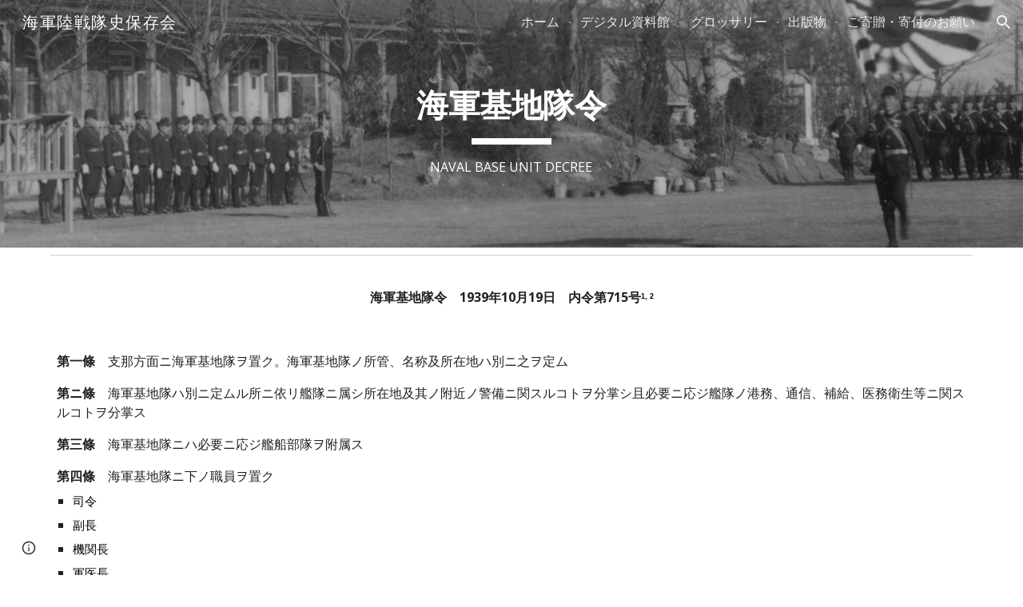

--- FILE ---
content_type: text/html; charset=utf-8
request_url: https://www.rikusentai.net/glossary/budecree
body_size: 38688
content:
<!DOCTYPE html><html lang="en-US" itemscope itemtype="http://schema.org/WebPage"><head><script nonce="o8iCP9Gq0olkaniYPDNpEg">window['ppConfig'] = {productName: '6b8ce7c01e3dacd3d2c7a8cd322ff979', deleteIsEnforced:  false , sealIsEnforced:  false , heartbeatRate:  0.5 , periodicReportingRateMillis:  60000.0 , disableAllReporting:  false };(function(){'use strict';function k(a){var b=0;return function(){return b<a.length?{done:!1,value:a[b++]}:{done:!0}}}function l(a){var b=typeof Symbol!="undefined"&&Symbol.iterator&&a[Symbol.iterator];if(b)return b.call(a);if(typeof a.length=="number")return{next:k(a)};throw Error(String(a)+" is not an iterable or ArrayLike");}var m=typeof Object.defineProperties=="function"?Object.defineProperty:function(a,b,c){if(a==Array.prototype||a==Object.prototype)return a;a[b]=c.value;return a};
function n(a){a=["object"==typeof globalThis&&globalThis,a,"object"==typeof window&&window,"object"==typeof self&&self,"object"==typeof global&&global];for(var b=0;b<a.length;++b){var c=a[b];if(c&&c.Math==Math)return c}throw Error("Cannot find global object");}var p=n(this);function q(a,b){if(b)a:{var c=p;a=a.split(".");for(var d=0;d<a.length-1;d++){var e=a[d];if(!(e in c))break a;c=c[e]}a=a[a.length-1];d=c[a];b=b(d);b!=d&&b!=null&&m(c,a,{configurable:!0,writable:!0,value:b})}}
q("Object.is",function(a){return a?a:function(b,c){return b===c?b!==0||1/b===1/c:b!==b&&c!==c}});q("Array.prototype.includes",function(a){return a?a:function(b,c){var d=this;d instanceof String&&(d=String(d));var e=d.length;c=c||0;for(c<0&&(c=Math.max(c+e,0));c<e;c++){var f=d[c];if(f===b||Object.is(f,b))return!0}return!1}});
q("String.prototype.includes",function(a){return a?a:function(b,c){if(this==null)throw new TypeError("The 'this' value for String.prototype.includes must not be null or undefined");if(b instanceof RegExp)throw new TypeError("First argument to String.prototype.includes must not be a regular expression");return this.indexOf(b,c||0)!==-1}});function r(a,b,c){a("https://csp.withgoogle.com/csp/proto/"+encodeURIComponent(b),JSON.stringify(c))}function t(){var a;if((a=window.ppConfig)==null?0:a.disableAllReporting)return function(){};var b,c,d,e;return(e=(b=window)==null?void 0:(c=b.navigator)==null?void 0:(d=c.sendBeacon)==null?void 0:d.bind(navigator))!=null?e:u}function u(a,b){var c=new XMLHttpRequest;c.open("POST",a);c.send(b)}
function v(){var a=(w=Object.prototype)==null?void 0:w.__lookupGetter__("__proto__"),b=x,c=y;return function(){var d=a.call(this),e,f,g,h;r(c,b,{type:"ACCESS_GET",origin:(f=window.location.origin)!=null?f:"unknown",report:{className:(g=d==null?void 0:(e=d.constructor)==null?void 0:e.name)!=null?g:"unknown",stackTrace:(h=Error().stack)!=null?h:"unknown"}});return d}}
function z(){var a=(A=Object.prototype)==null?void 0:A.__lookupSetter__("__proto__"),b=x,c=y;return function(d){d=a.call(this,d);var e,f,g,h;r(c,b,{type:"ACCESS_SET",origin:(f=window.location.origin)!=null?f:"unknown",report:{className:(g=d==null?void 0:(e=d.constructor)==null?void 0:e.name)!=null?g:"unknown",stackTrace:(h=Error().stack)!=null?h:"unknown"}});return d}}function B(a,b){C(a.productName,b);setInterval(function(){C(a.productName,b)},a.periodicReportingRateMillis)}
var D="constructor __defineGetter__ __defineSetter__ hasOwnProperty __lookupGetter__ __lookupSetter__ isPrototypeOf propertyIsEnumerable toString valueOf __proto__ toLocaleString x_ngfn_x".split(" "),E=D.concat,F=navigator.userAgent.match(/Firefox\/([0-9]+)\./),G=(!F||F.length<2?0:Number(F[1])<75)?["toSource"]:[],H;if(G instanceof Array)H=G;else{for(var I=l(G),J,K=[];!(J=I.next()).done;)K.push(J.value);H=K}var L=E.call(D,H),M=[];
function C(a,b){for(var c=[],d=l(Object.getOwnPropertyNames(Object.prototype)),e=d.next();!e.done;e=d.next())e=e.value,L.includes(e)||M.includes(e)||c.push(e);e=Object.prototype;d=[];for(var f=0;f<c.length;f++){var g=c[f];d[f]={name:g,descriptor:Object.getOwnPropertyDescriptor(Object.prototype,g),type:typeof e[g]}}if(d.length!==0){c=l(d);for(e=c.next();!e.done;e=c.next())M.push(e.value.name);var h;r(b,a,{type:"SEAL",origin:(h=window.location.origin)!=null?h:"unknown",report:{blockers:d}})}};var N=Math.random(),O=t(),P=window.ppConfig;P&&(P.disableAllReporting||P.deleteIsEnforced&&P.sealIsEnforced||N<P.heartbeatRate&&r(O,P.productName,{origin:window.location.origin,type:"HEARTBEAT"}));var y=t(),Q=window.ppConfig;if(Q)if(Q.deleteIsEnforced)delete Object.prototype.__proto__;else if(!Q.disableAllReporting){var x=Q.productName;try{var w,A;Object.defineProperty(Object.prototype,"__proto__",{enumerable:!1,get:v(),set:z()})}catch(a){}}
(function(){var a=t(),b=window.ppConfig;b&&(b.sealIsEnforced?Object.seal(Object.prototype):b.disableAllReporting||(document.readyState!=="loading"?B(b,a):document.addEventListener("DOMContentLoaded",function(){B(b,a)})))})();}).call(this);
</script><meta charset="utf-8"><script nonce="o8iCP9Gq0olkaniYPDNpEg">var DOCS_timing={}; DOCS_timing['sl']=new Date().getTime();</script><script nonce="o8iCP9Gq0olkaniYPDNpEg">function _DumpException(e) {throw e;}</script><script data-id="_gd" nonce="o8iCP9Gq0olkaniYPDNpEg">window.WIZ_global_data = {"K1cgmc":"%.@.[null,null,null,[1,1,[1769235817,912550000],4],null,25]]","nQyAE":{}};</script><script nonce="o8iCP9Gq0olkaniYPDNpEg">_docs_flag_initialData={"atari-emtpr":false,"atari-eibrm":false,"atari-etm":false,"docs-text-usc":true,"atari-bae":false,"docs-text-etsrdpn":false,"docs-text-etsrds":false,"docs-text-endes":false,"docs-text-escpv":true,"docs-text-ecfs":false,"docs-text-eetxp":false,"docs-text-ettctvs":false,"docs-text-escoubs":false,"docs-text-escivs":false,"docs-text-escitrbs":false,"docs-text-eiosmc":false,"docs-text-etb":false,"docs-text-esbefr":false,"docs-etshc":false,"docs-text-tbcb":2.0E7,"docs-efsmsdl":false,"docs-text-etof":false,"docs-text-ehlb":false,"docs-text-dwit":false,"docs-text-elawp":false,"docs-eec":true,"docs-esff":false,"docs-idu":false,"docs-sup":"","docs-dli":false,"docs-liap":"/naLogImpressions","ilcm":{"eui":"AHKXmL3AN5Uu1Nk3e7gos4pB3vCcfY4rKIdTKcZzyY-B5Jjjd5rlcdaQXijmcJYulxjw7JDTr2UX","je":1,"sstu":1769337881828116,"si":"CJW2vJ_BppIDFS4DbwYdwIk7cA","gsc":null,"ei":[5703839,5704621,5706832,5706836,5738513,5738529,5740798,5740814,5743108,5743124,5747265,5758807,5758823,5762243,5762259,5773662,5773678,5774836,5774852,5776501,5776517,5784931,5784947,5784951,5784967,14101306,14101502,14101510,14101534,49472063,49472071,49643568,49643576,49644015,49644023,49769337,49769345,49822921,49822929,49823164,49823172,49833462,49833470,49842855,49842863,49924706,49924714,50266222,50266230,50273528,50273536,50297076,50297084,50549555,50549563,50561343,50561351,50586962,50586970,70971256,70971264,71079938,71079946,71085241,71085249,71120968,71120976,71387889,71387897,71465947,71465955,71501423,71501431,71528597,71528605,71530083,71530091,71544834,71544842,71546425,71546433,71642103,71642111,71658040,71658048,71659813,71659821,71689860,71689868,71710040,71710048,71742921,71742937,71798420,71798436,71798440,71798456,71825383,71825391,71855000,71855008,71897827,71897835,71960540,71960548,94327671,94327679,94353368,94353376,94434257,94434265,94507744,94507752,94523168,94523176,94624865,94624873,94629757,94629765,94660795,94660803,94661802,94661810,94692298,94692306,94744856,94744864,94785229,94785237,94864653,94864661,94904089,94904097,94918952,94918960,95087186,95087194,95087227,95087235,95111975,95111983,95112873,95112881,95135933,95135941,95314802,95314810,95317482,95317490,99251983,99251991,99265946,99265954,99338440,99338448,99368792,99368800,99402331,99402339,99440853,99440861,99457807,99457815,101508355,101508363,101519280,101519288,101562406,101562414,101631191,101631199,101659254,101659262,101687117,101687125,101754342,101754350,101836971,101836979,101837416,101837424,101855239,101855247,101887674,101887682,101917185,101917193,101922739,101922747,101922880,101922888,101933481,101933489,102030642,102030650,102044278,102044286,102059531,102059539,102070930,102070938,102074087,102074095,102146687,102146695,102161447,102161455,102198282,102198290,102199034,102199050,102244489,102244497,102249831,102262249,102262257,102280628,102280636,102287864,102287872,102343036,102343044,102343380,102343388,102402679,102402687,102428666,102428674,102430621,102430629,102469860,102469868,102515093,102515098,102517339,102517344,102673375,102685384,102685389,102685929,102685934,102690600,102690608,102691157,102691162,102718390,102721209,102721214,102741226,102741234,102762315,102762323,102774707,102774715,102787563,102807790,102807798,102867835,102867843,102887236,102887244,102903660,102903668,102909750,102909755,102921493,102921501,102925819,102925827,102926523,102926531,102932587,102932595,102944189,102944194,102944268,102944273,102944503,102944508,102944582,102944587,102944680,102944685,102944785,102944790,102956685,102956693,102969762,102969770,102972669,102972677,102973360,102973368,102984172,102984180,102988272,102988277,102988689,102988694,103011418,103011426,103176010,103176018,103176419,103176427,103286444,103286452,103288306,103288314,103289103,103289108,103296034,103296042,103326407,103326415,103343830,103343838,103354296,103354304,103354852,103354860,103355353,103355361,103355643,103355651,104530129,104573899,104573907,104575332,104575337,104575691,104575696,104615595,104615603,104661247,104661255,104663867,104663883,104699504,104699512,104732763,104732771,104761751,104761759,104764124,104764132,104801546,104801554,104869084,104869092,104874944,104874960,104907811,104907819,104940397,104940405,104962265,104976617,104976625,104983169,104983177,105072273,105072281,105082097,105082105,105112583,105112588,105114679,105114687,105120751,105120767,105140245,105140253,105143309,105143317,105180894,105180902,105276179,105276184,105283687,105283695,105292835,105292843,105293726,105293734,105302073,105302081,105346285,105346293,105360418,105360426,105360882,105360890,105373824,105373832,105393811,105393819,105439171,105439179,115509982,115509990,115533919,115533924,115626258,115626266,115626439,115626447,115669258,115669266,115748247,115748252,115769458,115769466,115786272,115786280,115818444,115818449,115895896,115895904,115909741,115909749,115936304,115936312,115990671,115990679,115996281,115996289,116059345,116059353,116095154,116095162,116176799,116176807,116179574,116179582,116221334,116221342,116276461,116276469,116307752,116361222,116407665,116416034,116416042,116421291,116421299,116425642,116428882,116448407,116449516,116470832,116479002,116479007,116483680,116483688,116498664,116503942,116503963,116542687,116550348,116567571,116567576,116593749,116613094,116613710,116670655,116680301,116680309,116685398,116685788,116704081,116704120,116714309,116714312,116771113,116771117,116813305,116840681,116840686,116874912,116877109,116919494,116923675,116924992,116980487,116980495,117021159,117021175,117037621,117037625],"crc":0,"cvi":[]},"docs-ccdil":false,"docs-eil":true,"info_params":{},"buildLabel":"editors.sites-viewer-frontend_20260114.02_p1","docs-show_debug_info":false,"atari-jefp":"/_/view/jserror","docs-jern":"view","atari-rhpp":"/_/view","docs-ecuach":false,"docs-cclt":2033,"docs-ecci":true,"docs-esi":false,"docs-efypr":true,"docs-eyprp":true,"docs-li":"104240","docs-trgthnt":"","docs-etmhn":false,"docs-thnt":"","docs-hbt":[],"docs-hdet":["nMX17M8pQ0kLUkpsP190WPbQDRJQ","17hED8kG50kLUkpsP190TThQn3DA","BDNZR4PXx0kLUkpsP190SJtNPkYt","Etj5wJCQk0kLUkpsP190NwiL8UMa","xCLbbDUPA0kLUkpsP190XkGJiPUm","2NUkoZehW0kLUkpsP190UUNLiXW9","yuvYtd5590kLUkpsP190Qya5K4UR","ZH4rzt2uk0kLUkpsP190UDkF5Bkq","uQUQhn57A0kLUkpsP190WHoihP41","93w8zoRF70kLUkpsP190TxXbtSeV","fAPatjr1X0kLUkpsP190SaRjNRjw","T4vgqqjK70kLUkpsP190ScPehgAW","JyFR2tYWZ0kLUkpsP190Rn3HzkxT","ufXj7vmeJ0kLUkpsP190QURhvJn2","KFks7UeZ30kLUkpsP190UUMR6cvh","LcTa6EjeC0kLUkpsP190RKgvW5qi","s3UFcjGjt0kLUkpsP190Z45ftWRr","o99ewBQXy0kLUkpsP190Nq2qr6tf","PHVyy5uSS0kLUkpsP190SUsYo8gQ","yZn21akid0iSFTCbiEB0WPiGEST3","h2TtqzmQF0kLUkpsP190YPJiQt7p","MZi9vb5UC0kLUkpsP190ReUhvVjy","dSR6SPjB80kLUkpsP190Y3xHa9qA","Bz6B7VmLu0kLUkpsP190W3FeobP7","AiLoubzsd0kLUkpsP190XtYNPgYT","2J3DVQoVh0kLUkpsP190R5wShSrC","MLmbZasLS0kLUkpsP190YHf6Zjsf","S1T4ezMsZ0kLUkpsP190U6GfQUxi","LwAAPYPwi0kLUkpsP190TR4aaiFR","zZpS7TtwA0kLUkpsP190SJfhmHn8","N5u4VeWhx0iSFTCbiEB0VUTNdX6g","XM16tjwrD0iSFTCbiEB0NfzvTeuU","ybYTJk1eD0iSFTCbiEB0QV4rkzSF","TgXar1TSG0iSFTCbiEB0SsXMaKuP","JYfGDkExa0iSFTCbiEB0TTQnEDtH","2i9JBUZ3w0iSFTCbiEB0RytbUoNq","pgvTVXNKa0iSFTCbiEB0ShqmBTMR","NsVnd81bW0iSFTCbiEB0RhcXEK9M","rTQirATnb0iSFTCbiEB0W5cPcA7D","wNyww2Syr0iSFTCbiEB0Pzsbemba","DVdpfbqGj0iSFTCbiEB0RP4dMdFg","WKN3dsuG20iSFTCbiEB0NtEYhMK7","S5iPRteXX0iSFTCbiEB0YkMazE6h","6hmou1AcB0iSFTCbiEB0R9rZWXdz","wvo4NcLUj0iSFTCbiEB0Tt7mcVxE","HWuSeN2AB0iSFTCbiEB0PoBwHT2F","rMLvYG5Cd0iSFTCbiEB0VMB6o5sk","EnxXFzAMR0iSFTCbiEB0NxWnFJEU","rTcCMw3BM0mHq3jmV6o0RHeAExRK","HUYzfGVRa0mHq3jmV6o0Uxe2caXK","1XYMmM1Cu0mHq3jmV6o0Z3pEi8xm","xHhMJiXiV0mHq3jmV6o0WB8WinyM","xwSFpxEiU0mHq3jmV6o0PcnvcKmd","4MBkBg26q0mHq3jmV6o0QeKPRMpY","y5g8iW2T80mHq3jmV6o0Nr8SAj4C","W9YRKy3Lb0iSFTCbiEB0Xfs1EfPr","Ed3nhrN8D0iSFTCbiEB0RN4bJ53y","zxDKY7PC10iSFTCbiEB0UDYPJwDZ","bhEyDmbwi0mHq3jmV6o0TngCF1v2","6rKYZ6uHA0mHq3jmV6o0TeDZjgB8","71Deousgx0mHq3jmV6o0WXBQiyzi","sVEZbUAa70mHq3jmV6o0TNq1M7FF","8ZPFZT5nG0mHq3jmV6o0PJ5yoVh4","P55v8p4Lk0mHq3jmV6o0VjggjHMV","QqnZoz9ko0mHq3jmV6o0QskzBcHn","6nr31z9Wv0mERqSGkGf0VhuvAXWC","RLHeYNm410mERqSGkGf0Y817EUFK","vmx68XtfJ0mERqSGkGf0RCUBfsQr","687J7yD1q0mERqSGkGf0RVmMYHo1","qwhWQy8Zi0mERqSGkGf0W2tdypUF","wF8Sk241e0mERqSGkGf0YNtN6gpV","ijUhdx2QN0mERqSGkGf0TSD26iBJ","3iBLaMnuG0mERqSGkGf0VdY8XuLS","cFR77YEGo0iSFTCbiEB0PcMDWjX2","evUYuNCS80mERqSGkGf0Psi8j3Dw","soWncRV7C0mERqSGkGf0PZheXrWA","TvjoiCaar0mERqSGkGf0S9qS5adj","txL54xWLC0mERqSGkGf0XoEGTvCu","MP3EsW1un0mERqSGkGf0QDkfTxat","N1q4Y3fqz0mERqSGkGf0W1oPWWoc","pnKWhXiJi0mERqSGkGf0RDJejrBm","ffZmMGtYT0suK1NZr2K0QUxSzEMN","NagbcZWyB0suK1NZr2K0SJmfmJ3n","KMcLKvubv0suK1NZr2K0PLMUJ7zr","a13ejFS5i0suK1NZr2K0WzewY5tP","pZ1hXv7ve0suK1NZr2K0U5qoNhyU","pwLDucJZU0ezFcgqx310NgtmYpbV","TCKDVQ6J0Bn3gbW4AcZC0PQKypCa","Z7vabQzZ0Bn3gbW4AcZC0TfvmSab","UUNcLtsso0mERqSGkGf0Uwg2tMZa","wYCZkqoz10fBWirfAym0S1sADKbJ"],"docs-hunds":false,"docs-hae":"PROD","docs-ehn":false,"docs-epq":true,"docs-upap":"/_/view/prefs"}; _docs_flag_cek= null ; if (window['DOCS_timing']) {DOCS_timing['ifdld']=new Date().getTime();}</script><meta name="viewport" content="width=device-width, initial-scale=1"><meta http-equiv="X-UA-Compatible" content="IE=edge"><meta name="referrer" content="strict-origin-when-cross-origin"><link rel="icon" href="https://lh3.googleusercontent.com/sitesv/AAzXCkfC3qEqhbx-jphfqkA5DsSmnlZfQqooDtCS7YJAvQRTWk9D0OuF3wOoMPcMO2_arGgreftwxD26qx-tp2mLx4m4Hy5wpSBX12fQOOLhOssDgHolvYW4bDxTvjz_p5kPgqsB_KEGAtKlk2EQBHMZTqS1_wkQLvFg-zDOyUQySGpseYlXXaCJ6E1W5RzD5g"><meta property="og:title" content="海軍陸戦隊史保存会 - 海軍基地隊令"><meta property="og:type" content="website"><meta property="og:url" content="https://www.rikusentai.net/glossary/budecree"><meta property="og:description" content="
海軍基地隊令　1939年10月19日　内令第715号1, 2

第一條　支那方面ニ海軍基地隊ヲ置ク。海軍基地隊ノ所管、名称及所在地ハ別ニ之ヲ定ム
第ニ條　海軍基地隊ハ別ニ定ムル所ニ依リ艦隊ニ属シ所在地及其ノ附近ノ警備ニ関スルコトヲ分掌シ且必要ニ応ジ艦隊ノ港務、通信、補給、医務衛生等ニ関スルコトヲ分掌ス
第三條　海軍基地隊ニハ必要ニ応ジ艦船部隊ヲ附属ス
第四條　海軍基地隊ニ下ノ職員ヲ置ク
司令
副長
機関長
軍医長
主計長
分隊長　兵科機関科軍医科主計科士官、兵科機関科主計科特務士官
隊附　士官、特務士官、准士官、下士官、兵"><meta itemprop="name" content="海軍陸戦隊史保存会 - 海軍基地隊令"><meta itemprop="description" content="
海軍基地隊令　1939年10月19日　内令第715号1, 2

第一條　支那方面ニ海軍基地隊ヲ置ク。海軍基地隊ノ所管、名称及所在地ハ別ニ之ヲ定ム
第ニ條　海軍基地隊ハ別ニ定ムル所ニ依リ艦隊ニ属シ所在地及其ノ附近ノ警備ニ関スルコトヲ分掌シ且必要ニ応ジ艦隊ノ港務、通信、補給、医務衛生等ニ関スルコトヲ分掌ス
第三條　海軍基地隊ニハ必要ニ応ジ艦船部隊ヲ附属ス
第四條　海軍基地隊ニ下ノ職員ヲ置ク
司令
副長
機関長
軍医長
主計長
分隊長　兵科機関科軍医科主計科士官、兵科機関科主計科特務士官
隊附　士官、特務士官、准士官、下士官、兵"><meta itemprop="url" content="https://www.rikusentai.net/glossary/budecree"><meta itemprop="thumbnailUrl" content="https://lh3.googleusercontent.com/sitesv/AAzXCkfC3qEqhbx-jphfqkA5DsSmnlZfQqooDtCS7YJAvQRTWk9D0OuF3wOoMPcMO2_arGgreftwxD26qx-tp2mLx4m4Hy5wpSBX12fQOOLhOssDgHolvYW4bDxTvjz_p5kPgqsB_KEGAtKlk2EQBHMZTqS1_wkQLvFg-zDOyUQySGpseYlXXaCJ6E1W5RzD5g"><meta itemprop="image" content="https://lh3.googleusercontent.com/sitesv/AAzXCkfC3qEqhbx-jphfqkA5DsSmnlZfQqooDtCS7YJAvQRTWk9D0OuF3wOoMPcMO2_arGgreftwxD26qx-tp2mLx4m4Hy5wpSBX12fQOOLhOssDgHolvYW4bDxTvjz_p5kPgqsB_KEGAtKlk2EQBHMZTqS1_wkQLvFg-zDOyUQySGpseYlXXaCJ6E1W5RzD5g"><meta itemprop="imageUrl" content="https://lh3.googleusercontent.com/sitesv/AAzXCkfC3qEqhbx-jphfqkA5DsSmnlZfQqooDtCS7YJAvQRTWk9D0OuF3wOoMPcMO2_arGgreftwxD26qx-tp2mLx4m4Hy5wpSBX12fQOOLhOssDgHolvYW4bDxTvjz_p5kPgqsB_KEGAtKlk2EQBHMZTqS1_wkQLvFg-zDOyUQySGpseYlXXaCJ6E1W5RzD5g"><meta property="og:image" content="https://lh3.googleusercontent.com/sitesv/AAzXCkfC3qEqhbx-jphfqkA5DsSmnlZfQqooDtCS7YJAvQRTWk9D0OuF3wOoMPcMO2_arGgreftwxD26qx-tp2mLx4m4Hy5wpSBX12fQOOLhOssDgHolvYW4bDxTvjz_p5kPgqsB_KEGAtKlk2EQBHMZTqS1_wkQLvFg-zDOyUQySGpseYlXXaCJ6E1W5RzD5g"><link href="https://fonts.googleapis.com/css?family=Roboto%3A300%2C400%2C500%2C700%7COpen%20Sans%3A400%2C400italic%2C700%2C700italic&display=swap" rel="stylesheet" nonce="Ttu8Ldt_T-DvsTJW2KiklA"><link href="https://fonts.googleapis.com/css?family=Google+Sans:400,500|Roboto:300,400,500,700|Source+Code+Pro:400,700&display=swap" rel="stylesheet" nonce="Ttu8Ldt_T-DvsTJW2KiklA"><link href="https://fonts.googleapis.com/css?family=Roboto%3Ai%2Cbi%2C700%2C400&display=swap" rel="stylesheet" nonce="Ttu8Ldt_T-DvsTJW2KiklA"><style nonce="Ttu8Ldt_T-DvsTJW2KiklA">@media only screen and (max-width: 479px){.Rn3Z1b{font-size: 23.0pt;}}@media only screen and (min-width: 480px) and (max-width: 767px){.Rn3Z1b{font-size: 27.0pt;}}@media only screen and (min-width: 768px) and (max-width: 1279px){.Rn3Z1b{font-size: 30.0pt;}}@media only screen and (min-width: 1280px){.Rn3Z1b{font-size: 30.0pt;}}</style><script nonce="o8iCP9Gq0olkaniYPDNpEg">(function() {var img = new Image().src = "https://ssl.gstatic.com/atari/images/results-not-loaded.svg";})();</script><link rel="stylesheet" href="https://www.gstatic.com/_/atari/_/ss/k=atari.vw.Hpg2sQ3DI80.L.W.O/am=AAgGIA/d=1/rs=AGEqA5l3_gprl5grjPKjkldjAvAq782G3w" data-id="_cl" nonce="Ttu8Ldt_T-DvsTJW2KiklA"><script nonce="o8iCP9Gq0olkaniYPDNpEg"></script><title>海軍陸戦隊史保存会 - 海軍基地隊令</title><style jsname="ptDGoc" nonce="Ttu8Ldt_T-DvsTJW2KiklA">.M63kCb{background-color: rgba(255,255,255,1);}.OUGEr{color: rgba(33,33,33,1);}.duRjpb .OUGEr{color: rgba(0,0,0,1);}.JYVBee .OUGEr{color: rgba(0,0,0,1);}.OmQG5e .OUGEr{color: rgba(0,0,0,1);}.iwQgFb{background-color: rgba(211,211,211,1);}.ySLm4c{font-family: 'Open Sans', sans-serif;}.CbiMKe{background-color: rgba(255,255,255,1);}.qeLZfd .zfr3Q{color: rgba(33,33,33,1);}.qeLZfd .qnVSj{color: rgba(33,33,33,1);}.qeLZfd .Glwbz{color: rgba(33,33,33,1);}.qeLZfd .duRjpb{color: rgba(0,0,0,1);}.qeLZfd .qLrapd{color: rgba(0,0,0,1);}.qeLZfd .JYVBee{color: rgba(0,0,0,1);}.qeLZfd .aHM7ed{color: rgba(0,0,0,1);}.qeLZfd .OmQG5e{color: rgba(0,0,0,1);}.qeLZfd .NHD4Gf{color: rgba(0,0,0,1);}.qeLZfd .aw5Odc{color: rgba(0,0,0,1);}.qeLZfd .dhtgD:hover{color: rgba(0,0,0,1);}.qeLZfd .dhtgD:visited{color: rgba(0,0,0,1);}.qeLZfd .iwQgFb{background-color: rgba(211,211,211,1);}.qeLZfd .OUGEr{color: rgba(33,33,33,1);}.qeLZfd .duRjpb .OUGEr{color: rgba(0,0,0,1);}.qeLZfd .JYVBee .OUGEr{color: rgba(0,0,0,1);}.qeLZfd .OmQG5e .OUGEr{color: rgba(0,0,0,1);}.qeLZfd:before{background-color: rgba(255,255,255,1); display: block;}.lQAHbd .zfr3Q{color: rgba(0,0,0,1);}.lQAHbd .qnVSj{color: rgba(0,0,0,1);}.lQAHbd .Glwbz{color: rgba(0,0,0,1);}.lQAHbd .duRjpb{color: rgba(0,0,0,1);}.lQAHbd .qLrapd{color: rgba(0,0,0,1);}.lQAHbd .JYVBee{color: rgba(0,0,0,1);}.lQAHbd .aHM7ed{color: rgba(0,0,0,1);}.lQAHbd .OmQG5e{color: rgba(0,0,0,1);}.lQAHbd .NHD4Gf{color: rgba(0,0,0,1);}.lQAHbd .aw5Odc{color: rgba(0,0,0,1);}.lQAHbd .dhtgD:hover{color: rgba(0,0,0,1);}.lQAHbd .dhtgD:visited{color: rgba(0,0,0,1);}.lQAHbd .iwQgFb{background-color: rgba(211,211,211,1);}.lQAHbd .OUGEr{color: rgba(0,0,0,1);}.lQAHbd .duRjpb .OUGEr{color: rgba(0,0,0,1);}.lQAHbd .JYVBee .OUGEr{color: rgba(0,0,0,1);}.lQAHbd .OmQG5e .OUGEr{color: rgba(0,0,0,1);}.lQAHbd .CbiMKe{background-color: rgba(255,255,255,1);}.lQAHbd:before{background-color: rgba(255,255,255,1); display: block;}.cJgDec .zfr3Q{color: rgba(255,255,255,1);}.cJgDec .zfr3Q .OUGEr{color: rgba(255,255,255,1);}.cJgDec .qnVSj{color: rgba(255,255,255,1);}.cJgDec .Glwbz{color: rgba(255,255,255,1);}.cJgDec .qLrapd{color: rgba(255,255,255,1);}.cJgDec .aHM7ed{color: rgba(255,255,255,1);}.cJgDec .NHD4Gf{color: rgba(255,255,255,1);}.cJgDec .IFuOkc:before{background-color: rgba(33,33,33,1); opacity: 0; display: block;}.O13XJf{height: 310px; padding-bottom: 50px; padding-top: 50px;}.O13XJf .IFuOkc{background-image: url(https://ssl.gstatic.com/atari/images/aristotle-header-dark.jpg);}.O13XJf .IFuOkc:before{background-color: rgba(33,33,33,1); opacity: 0.5; display: block;}.O13XJf .zfr3Q{color: rgba(255,255,255,1);}.O13XJf .qnVSj{color: rgba(255,255,255,1);}.O13XJf .Glwbz{color: rgba(255,255,255,1);}.O13XJf .duRjpb{color: rgba(255,255,255,1);}.O13XJf .qLrapd{color: rgba(255,255,255,1);}.O13XJf .JYVBee{color: rgba(255,255,255,1);}.O13XJf .aHM7ed{color: rgba(255,255,255,1);}.O13XJf .OmQG5e{color: rgba(255,255,255,1);}.O13XJf .NHD4Gf{color: rgba(255,255,255,1);}.tpmmCb .zfr3Q{color: rgba(33,33,33,1);}.tpmmCb .zfr3Q .OUGEr{color: rgba(33,33,33,1);}.tpmmCb .qnVSj{color: rgba(33,33,33,1);}.tpmmCb .Glwbz{color: rgba(33,33,33,1);}.tpmmCb .qLrapd{color: rgba(33,33,33,1);}.tpmmCb .aHM7ed{color: rgba(33,33,33,1);}.tpmmCb .NHD4Gf{color: rgba(33,33,33,1);}.tpmmCb .IFuOkc:before{background-color: rgba(255,255,255,1); display: block;}.tpmmCb .Wew9ke{fill: rgba(33,33,33,1);}.dhtgD:hover{color: rgba(0,0,0,1);}.dhtgD:active{color: rgba(0,0,0,1);}.Zjiec{color: rgba(0,0,0,1); font-family: Roboto, sans-serif; font-size: 20pt; font-weight: 500; letter-spacing: 1px; padding-bottom: 57px; padding-left: 21.5px; padding-right: 21.5px; padding-top: 8px; text-align: center; text-transform: none;}.XMyrgf{margin-top: 0px; margin-left: 21.5px; margin-bottom: 24px; margin-right: 21.5px; text-align: center;}.TlfmSc{color: rgba(255,255,255,1); font-family: Roboto, sans-serif; font-size: 15pt; font-weight: 500; letter-spacing: 1.5px; text-transform: none;}.Mz8gvb{color: rgba(255,255,255,1);}.zDUgLc{background-color: rgba(255,255,255,1); border-bottom-style: solid; border-bottom-width: 1px; border-color: rgba(204,204,204,1);}.QTKDff.chg4Jd:focus{background-color: rgba(255,255,255,0.1199999973);}.YTv4We{color: rgba(0,0,0,1);}.YTv4We:hover:before{background-color: rgba(183,153,81,0.1199999973); display: block;}.YTv4We.chg4Jd:focus:before{border-color: rgba(183,153,81,0.3600000143); display: block;}.eWDljc{background-color: rgba(255,255,255,1);}.eWDljc .hDrhEe{padding-left: 8px;}.ZXW7w{color: rgba(106,106,106,1); opacity: 0.6;}.PsKE7e{color: rgba(106,106,106,1); font-family: 'Open Sans', sans-serif; font-size: 12pt; font-weight: 400;}.lhZOrc{color: rgba(33,33,33,1);}.hDrhEe:hover{color: rgba(33,33,33,1);}.M9vuGd{color: rgba(33,33,33,1); font-weight: 700;}.jgXgSe:hover{color: rgba(33,33,33,1);}.j10yRb:hover{color: rgba(33,33,33,1);}.j10yRb.chg4Jd:focus:before{border-color: rgba(33,33,33,0.3600000143); display: block;}.tCHXDc{color: rgba(106,106,106,1);}.iWs3gf.chg4Jd:focus{background-color: rgba(106,106,106,0.1199999973);}.wgxiMe{background-color: rgba(255,255,255,1); border-color: rgba(0,0,0,0.150000006); border-style: solid; border-width: 1px;}.fOU46b .TlfmSc{color: rgba(255,255,255,1);}.fOU46b .KJll8d{background-color: rgba(255,255,255,1);}.fOU46b .Mz8gvb{color: rgba(255,255,255,1);}.fOU46b .Mz8gvb.chg4Jd:focus:before{border-color: rgba(255,255,255,1); display: block;}.fOU46b .qV4dIc{color: rgba(255,255,255,0.8700000048);}.fOU46b .jgXgSe:hover{color: rgba(255,255,255,1);}.fOU46b .M9vuGd{color: rgba(255,255,255,1);}.fOU46b .tCHXDc{color: rgba(255,255,255,0.8700000048);}.fOU46b .iWs3gf.chg4Jd:focus{background-color: rgba(255,255,255,0.1199999973);}.fOU46b .G8QRnc .Mz8gvb{color: rgba(0,0,0,0.8000000119);}.fOU46b .G8QRnc .Mz8gvb.chg4Jd:focus:before{border-color: rgba(0,0,0,0.8000000119); display: block;}.fOU46b .G8QRnc .ZXW7w{color: rgba(0,0,0,0.8000000119);}.fOU46b .G8QRnc .TlfmSc{color: rgba(0,0,0,0.8000000119);}.fOU46b .G8QRnc .KJll8d{background-color: rgba(0,0,0,0.8000000119);}.fOU46b .G8QRnc .qV4dIc{color: rgba(0,0,0,0.6399999857);}.fOU46b .G8QRnc .jgXgSe:hover{color: rgba(0,0,0,0.8199999928);}.fOU46b .G8QRnc .M9vuGd{color: rgba(0,0,0,0.8199999928);}.fOU46b .G8QRnc .tCHXDc{color: rgba(0,0,0,0.6399999857);}.fOU46b .G8QRnc .iWs3gf.chg4Jd:focus{background-color: rgba(0,0,0,0.1199999973);}.fOU46b .usN8rf .Mz8gvb{color: rgba(0,0,0,0.8000000119);}.fOU46b .usN8rf .Mz8gvb.chg4Jd:focus:before{border-color: rgba(0,0,0,0.8000000119); display: block;}.fOU46b .usN8rf .ZXW7w{color: rgba(0,0,0,0.8000000119);}.fOU46b .usN8rf .TlfmSc{color: rgba(0,0,0,0.8000000119);}.fOU46b .usN8rf .KJll8d{background-color: rgba(0,0,0,0.8000000119);}.fOU46b .usN8rf .qV4dIc{color: rgba(0,0,0,0.6399999857);}.fOU46b .usN8rf .jgXgSe:hover{color: rgba(0,0,0,0.8199999928);}.fOU46b .usN8rf .M9vuGd{color: rgba(0,0,0,0.8199999928);}.fOU46b .usN8rf .tCHXDc{color: rgba(0,0,0,0.6399999857);}.fOU46b .usN8rf .iWs3gf.chg4Jd:focus{background-color: rgba(0,0,0,0.1199999973);}.fOU46b .aCIEDd .qV4dIc{color: rgba(33,33,33,1);}.fOU46b .aCIEDd .TlfmSc{color: rgba(33,33,33,1);}.fOU46b .aCIEDd .KJll8d{background-color: rgba(33,33,33,1);}.fOU46b .aCIEDd .ZXW7w{color: rgba(33,33,33,1);}.fOU46b .aCIEDd .jgXgSe:hover{color: rgba(33,33,33,1); opacity: 0.82;}.fOU46b .aCIEDd .Mz8gvb{color: rgba(33,33,33,1);}.fOU46b .aCIEDd .tCHXDc{color: rgba(33,33,33,1);}.fOU46b .aCIEDd .iWs3gf.chg4Jd:focus{background-color: rgba(33,33,33,0.1199999973);}.fOU46b .a3ETed .qV4dIc{color: rgba(0,0,0,1);}.fOU46b .a3ETed .TlfmSc{color: rgba(0,0,0,1);}.fOU46b .a3ETed .KJll8d{background-color: rgba(0,0,0,1);}.fOU46b .a3ETed .ZXW7w{color: rgba(0,0,0,1);}.fOU46b .a3ETed .jgXgSe:hover{color: rgba(0,0,0,1); opacity: 0.82;}.fOU46b .a3ETed .Mz8gvb{color: rgba(0,0,0,1);}.fOU46b .a3ETed .tCHXDc{color: rgba(0,0,0,1);}.fOU46b .a3ETed .iWs3gf.chg4Jd:focus{background-color: rgba(0,0,0,0.1199999973);}@media only screen and (min-width: 1280px){.XeSM4.b2Iqye.fOU46b .LBrwzc .tCHXDc{color: rgba(255,255,255,0.8700000048);}}.XeSM4.b2Iqye.fOU46b .LBrwzc .iWs3gf.chg4Jd:focus{background-color: rgba(255,255,255,0.1199999973);}@media only screen and (min-width: 1280px){.KuNac.b2Iqye.fOU46b .tCHXDc{color: rgba(0,0,0,0.6399999857);}}.KuNac.b2Iqye.fOU46b .iWs3gf.chg4Jd:focus{background-color: rgba(0,0,0,0.1199999973);}.fOU46b .zDUgLc{opacity: 0;}.LBrwzc .ZXW7w{color: rgba(0,0,0,1);}.LBrwzc .KJll8d{background-color: rgba(0,0,0,1);}.GBy4H .ZXW7w{color: rgba(255,255,255,1);}.GBy4H .KJll8d{background-color: rgba(255,255,255,1);}.eBSUbc{background-color: rgba(255,255,255,1); color: rgba(33,33,33,0.6999999881);}.BFDQOb:hover{color: rgba(33,33,33,1);}.ImnMyf{background-color: rgba(255,255,255,1); color: rgba(33,33,33,1);}.Vs12Bd{background-color: rgba(255,255,255,1); color: rgba(33,33,33,1);}.S5d9Rd{background-color: rgba(255,255,255,1); color: rgba(0,0,0,1);}.zfr3Q{color: rgba(33,33,33,1); font-family: 'Open Sans', sans-serif; font-size: 12pt; font-weight: 400; line-height: 1.56; margin-top: 16px;}.qnVSj{color: rgba(33,33,33,1);}.Glwbz{color: rgba(33,33,33,1);}.duRjpb{color: rgba(0,0,0,1); font-family: Roboto, sans-serif; font-size: 26pt; font-weight: 700; letter-spacing: 0px; line-height: 1.5; margin-top: 28px; text-transform: none;}.Ap4VC{margin-bottom: -28px;}.qLrapd{color: rgba(0,0,0,1);}.JYVBee{color: rgba(0,0,0,1); font-family: Roboto, sans-serif; font-size: 18pt; font-style: normal; font-weight: 700; line-height: 1.56; margin-top: 20px;}.CobnVe{margin-bottom: -20px;}.aHM7ed{color: rgba(0,0,0,1);}.OmQG5e{color: rgba(0,0,0,1); font-family: Roboto, sans-serif; font-size: 13pt; font-weight: 700; letter-spacing: 1px; line-height: 1.63; margin-top: 18px;}.GV3q8e{margin-bottom: -18px;}.NHD4Gf{color: rgba(0,0,0,1);}.LB7kq .duRjpb{font-size: 45pt; font-style: normal; font-weight: 500; letter-spacing: -0.5px; line-height: 1.26; margin-top: 45px;}.LB7kq .baZpAe .duRjpb{padding-bottom: 18px;}.LB7kq .duRjpb:not(.TYR86d):first-child:before{border-bottom-style: solid; border-bottom-width: 8px; border-color: rgba(255,255,255,1); margin-left: auto; margin-right: auto; width: 100px; display: block;}.LB7kq .JYVBee{font-size: 21pt;}@media only screen and (max-width: 479px){.LB7kq .duRjpb{font-size: 30pt;}}@media only screen and (min-width: 480px) and (max-width: 767px){.LB7kq .duRjpb{font-size: 38pt;}}@media only screen and (max-width: 479px){.LB7kq .JYVBee{font-size: 17pt;}}@media only screen and (min-width: 480px) and (max-width: 767px){.LB7kq .JYVBee{font-size: 19pt;}}.O13XJf{height: 310px; padding-bottom: 50px; padding-top: 50px;}@media only screen and (min-width: 480px) and (max-width: 767px){.O13XJf{height: 280px; padding-bottom: 45px; padding-top: 45px;}}@media only screen and (max-width: 479px){.O13XJf{height: 250px; padding-bottom: 40px; padding-top: 40px;}}.SBrW1{height: 480px;}@media only screen and (min-width: 480px) and (max-width: 767px){.SBrW1{height: 480px;}}@media only screen and (max-width: 479px){.SBrW1{height: 400px;}}.Wew9ke{fill: rgba(255,255,255,1);}.gk8rDe{height: 200px; padding-bottom: 40px; padding-top: 60px;}.gk8rDe .zfr3Q{color: rgba(0,0,0,1);}.gk8rDe .duRjpb{color: rgba(0,0,0,1); font-size: 36pt;}.gk8rDe .qLrapd{color: rgba(0,0,0,1);}.gk8rDe .duRjpb:not(.TYR86d):first-child:before{border-bottom-width: 6px; border-color: rgba(0,0,0,1); display: block;}.gk8rDe .JYVBee{color: rgba(33,33,33,1); margin-top: 13px;}.gk8rDe .aHM7ed{color: rgba(33,33,33,1);}.gk8rDe .OmQG5e{color: rgba(33,33,33,1);}.gk8rDe .NHD4Gf{color: rgba(33,33,33,1);}@media only screen and (max-width: 479px){.gk8rDe .duRjpb{font-size: 25pt;}}@media only screen and (min-width: 480px) and (max-width: 767px){.gk8rDe .duRjpb{font-size: 31pt;}}@media only screen and (min-width: 480px) and (max-width: 767px){.gk8rDe{padding-top: 45px;}}@media only screen and (max-width: 479px){.gk8rDe{padding-bottom: 0px; padding-top: 30px;}}.dhtgD{text-decoration: underline;}.JzO0Vc{background-color: rgba(255,255,255,1); border-color: rgba(0,0,0,0.150000006); border-right-style: solid; border-right-width: 1px; font-family: Lato, sans-serif; width: 250px;}@media only screen and (min-width: 1280px){.JzO0Vc{padding-top: 62px;}}.TlfmSc{font-family: Roboto, sans-serif; font-size: 15pt; font-weight: 500; letter-spacing: 1.5px; text-transform: none;}.PsKE7e{font-family: 'Open Sans', sans-serif; font-size: 12pt;}.IKA38e{line-height: 1.58;}.hDrhEe{padding-bottom: 8px; padding-top: 8px;}.dhtgD:hover{text-decoration: underline;}.Zjiec:before{border-bottom-style: solid; border-bottom-width: 1px; border-color: rgba(0,0,0,1); margin-bottom: 30px; margin-left: auto; margin-right: auto; width: 212px; display: block;}.rgLkl{background-color: rgba(158,158,158,1);}.zDUgLc{border-bottom-style: solid; border-bottom-width: 1px; border-color: rgba(204,204,204,1); opacity: 1;}.QmpIrf{background-color: rgba(255,255,255,1); border-color: rgba(0,0,0,1); color: rgba(0,0,0,1); font-family: 'Open Sans', sans-serif; font-size: 12pt; line-height: 22px;}.xkUom{border-color: rgba(255,255,255,1); color: rgba(255,255,255,1); font-family: 'Open Sans', sans-serif; font-size: 12pt; line-height: 22px;}.xkUom:hover{background-color: rgba(255,255,255,0.1000000015);}.KjwKmc{color: rgba(255,255,255,1); font-family: 'Open Sans', sans-serif; font-size: 12pt; line-height: 22px; line-height: 22px;}.KjwKmc:hover{background-color: rgba(255,255,255,0.1000000015);}.lQAHbd .QmpIrf{background-color: rgba(255,255,255,1); border-color: rgba(0,0,0,1); color: rgba(0,0,0,1); font-family: 'Open Sans', sans-serif; font-size: 12pt; line-height: 22px;}.lQAHbd .xkUom{border-color: rgba(255,255,255,1); color: rgba(255,255,255,1); font-family: 'Open Sans', sans-serif; font-size: 12pt; line-height: 22px;}.lQAHbd .xkUom:hover{background-color: rgba(255,255,255,0.1000000015);}.lQAHbd .KjwKmc{color: rgba(255,255,255,1); font-family: 'Open Sans', sans-serif; font-size: 12pt; line-height: 22px;}.lQAHbd .KjwKmc:hover{background-color: rgba(255,255,255,0.1000000015);}.lQAHbd .Mt0nFe{border-color: rgba(0,0,0,0.200000003);}.cJgDec .QmpIrf{background-color: rgba(255,255,255,1); border-color: rgba(0,0,0,1); color: rgba(0,0,0,1); font-family: 'Open Sans', sans-serif; font-size: 12pt; line-height: 22px;}.cJgDec .xkUom{border-color: rgba(255,255,255,1); color: rgba(255,255,255,1); font-family: 'Open Sans', sans-serif; font-size: 12pt; line-height: 22px;}.cJgDec .xkUom:hover{background-color: rgba(255,255,255,0.1000000015);}.cJgDec .KjwKmc{color: rgba(255,255,255,1); font-family: 'Open Sans', sans-serif; font-size: 12pt; line-height: 22px;}.cJgDec .KjwKmc:hover{background-color: rgba(255,255,255,0.1000000015);}.tpmmCb .QmpIrf{background-color: rgba(255,255,255,1); border-color: rgba(0,0,0,1); color: rgba(0,0,0,1); font-family: 'Open Sans', sans-serif; font-size: 12pt; line-height: 22px;}.tpmmCb .xkUom{border-color: rgba(255,255,255,1); color: rgba(255,255,255,1); font-family: 'Open Sans', sans-serif; font-size: 12pt; line-height: 22px;}.tpmmCb .xkUom:hover{background-color: rgba(255,255,255,0.1000000015);}.tpmmCb .KjwKmc{color: rgba(255,255,255,1); font-family: 'Open Sans', sans-serif; font-size: 12pt; line-height: 22px;}.tpmmCb .KjwKmc:hover{background-color: rgba(255,255,255,0.1000000015);}.gk8rDe .QmpIrf{background-color: rgba(255,255,255,1); border-color: rgba(0,0,0,1); color: rgba(0,0,0,1); font-family: 'Open Sans', sans-serif; font-size: 12pt; line-height: 22px;}.gk8rDe .xkUom{border-color: rgba(255,255,255,1); color: rgba(255,255,255,1); font-family: 'Open Sans', sans-serif; font-size: 12pt; line-height: 22px;}.gk8rDe .xkUom:hover{background-color: rgba(255,255,255,0.1000000015);}.gk8rDe .KjwKmc{color: rgba(255,255,255,1); font-family: 'Open Sans', sans-serif; font-size: 12pt; line-height: 22px;}.gk8rDe .KjwKmc:hover{background-color: rgba(255,255,255,0.1000000015);}.O13XJf .QmpIrf{background-color: rgba(255,255,255,1); border-color: rgba(0,0,0,1); color: rgba(0,0,0,1); font-family: 'Open Sans', sans-serif; font-size: 12pt; line-height: 22px;}.O13XJf .xkUom{border-color: rgba(255,255,255,1); color: rgba(255,255,255,1); font-family: 'Open Sans', sans-serif; font-size: 12pt; line-height: 22px;}.O13XJf .xkUom:hover{background-color: rgba(255,255,255,0.1000000015);}.O13XJf .KjwKmc{color: rgba(255,255,255,1); font-family: 'Open Sans', sans-serif; font-size: 12pt; line-height: 22px;}.O13XJf .KjwKmc:hover{background-color: rgba(255,255,255,0.1000000015);}.Y4CpGd{font-family: 'Open Sans', sans-serif; font-size: 12pt;}.CMArNe{background-color: rgba(255,255,255,1);}.TMjjoe{font-family: Roboto, sans-serif; font-size: 9pt; line-height: 1.2; margin-top: 0px;}.GBy4H .zDUgLc{border-bottom-width: 0px;}.GBy4H .TlfmSc{color: rgba(255,255,255,0.8700000048);}.GBy4H .Mz8gvb{color: rgba(255,255,255,0.8700000048);}.GBy4H .Mz8gvb.chg4Jd:focus:before{border-color: rgba(255,255,255,0.8700000048); display: block;}.GBy4H .tCHXDc{color: rgba(255,255,255,0.8700000048);}.GBy4H .iWs3gf.chg4Jd:focus{background-color: rgba(255,255,255,0.1199999973);}.GBy4H .wgxiMe{background-color: rgba(0,0,0,1);}.GBy4H .qV4dIc{color: rgba(255,255,255,0.8700000048);}.GBy4H .M9vuGd{color: rgba(255,255,255,0.8700000048);}.GBy4H .Zjiec{color: rgba(255,255,255,0.8700000048);}.GBy4H .Zjiec:before{border-color: rgba(255,255,255,0.8700000048); display: block;}.GBy4H .PsKE7e{color: rgba(255,255,255,0.8700000048);}.GBy4H .lhZOrc.PsKE7e{color: rgba(255,255,255,1);}.GBy4H .aJHbb:hover{color: rgba(255,255,255,1);}.GBy4H .jgXgSe:hover{color: rgba(255,255,255,1);}.GBy4H .M9vuGd:hover{color: rgba(255,255,255,1);}.GBy4H .j10yRb:hover{color: rgba(255,255,255,1);}.GBy4H .eBSUbc{color: rgba(255,255,255,0.8700000048);}.fOU46b .ZXW7w{color: rgba(255,255,255,1);}.fOU46b .GBy4H .zDUgLc{border-bottom-width: 0px; opacity: 1;}.fOU46b .GBy4H .TlfmSc{color: rgba(255,255,255,0.8700000048);}.fOU46b .GBy4H .YTv4We{color: rgba(255,255,255,0.8700000048);}.fOU46b .GBy4H .YTv4We.chg4Jd:focus:before{border-color: rgba(255,255,255,0.8700000048); display: block;}.fOU46b .GBy4H .Mz8gvb{color: rgba(255,255,255,0.8700000048);}.fOU46b .GBy4H .tCHXDc{color: rgba(255,255,255,0.8700000048);}.fOU46b .GBy4H .iWs3gf.chg4Jd:focus{background-color: rgba(255,255,255,0.1199999973);}.fOU46b .GBy4H .qV4dIc{color: rgba(255,255,255,0.8700000048);}.fOU46b .GBy4H .M9vuGd{color: rgba(255,255,255,0.8700000048);}.fOU46b .GBy4H .Zjiec{color: rgba(255,255,255,0.8700000048);}.fOU46b .GBy4H .Zjiec:before{border-color: rgba(255,255,255,0.8700000048); display: block;}.fOU46b .GBy4H .PsKE7e{color: rgba(255,255,255,0.8700000048);}.fOU46b .GBy4H .lhZOrc.PsKE7e{color: rgba(255,255,255,1);}.fOU46b .GBy4H .aJHbb:hover{color: rgba(255,255,255,1);}.fOU46b .GBy4H .jgXgSe:hover{color: rgba(255,255,255,1);}.fOU46b .GBy4H .M9vuGd:hover{color: rgba(255,255,255,1);}.fOU46b .LBrwzc .ZXW7w{color: rgba(0,0,0,1);}.fOU46b .LBrwzc .zDUgLc{opacity: 1; border-bottom-style: none;}.fOU46b .LBrwzc .Mz8gvb{color: rgba(33,33,33,1); border-bottom-style: none;}.LBrwzc .TlfmSc{color: rgba(33,33,33,1);}.LBrwzc .YTv4We{color: rgba(33,33,33,1);}.LBrwzc .YTv4We.chg4Jd:focus:before{border-color: rgba(33,33,33,1); display: block;}.LBrwzc .Mz8gvb{color: rgba(33,33,33,1); border-color: rgba(204,204,204,1); border-bottom-style: solid; border-bottom-width: 1px;}.LBrwzc .tCHXDc{color: rgba(106,106,106,1);}.LBrwzc .iWs3gf.chg4Jd:focus{background-color: rgba(106,106,106,0.1199999973);}.LBrwzc .qV4dIc{color: rgba(106,106,106,1);}.LBrwzc .M9vuGd{color: rgba(33,33,33,1);}.LBrwzc .Zjiec{color: rgba(33,33,33,1);}.LBrwzc .Zjiec:before{border-color: rgba(33,33,33,1); display: block;}.LBrwzc .IKA38e{color: rgba(106,106,106,1);}.LBrwzc .lhZOrc.IKA38e{color: rgba(33,33,33,1);}.LBrwzc .eBSUbc{color: rgba(106,106,106,1);}.LBrwzc .hDrhEe:hover{color: rgba(33,33,33,1);}.LBrwzc .jgXgSe:hover{color: rgba(33,33,33,1);}.LBrwzc .M9vuGd:hover{color: rgba(33,33,33,1);}.QcmuFb{padding-left: 20px;}.vDPrib{padding-left: 40px;}.TBDXjd{padding-left: 60px;}.bYeK8e{padding-left: 80px;}.CuqSDe{padding-left: 100px;}.Havqpe{padding-left: 120px;}.JvDrRe{padding-left: 140px;}.o5lrIf{padding-left: 160px;}.yOJW7c{padding-left: 180px;}.rB8cye{padding-left: 200px;}.RuayVd{padding-right: 20px;}.YzcKX{padding-right: 40px;}.reTV0b{padding-right: 60px;}.vSYeUc{padding-right: 80px;}.PxtZIe{padding-right: 100px;}.ahQMed{padding-right: 120px;}.rzhcXb{padding-right: 140px;}.PBhj0b{padding-right: 160px;}.TlN46c{padding-right: 180px;}.GEdNnc{padding-right: 200px;}@media only screen and (min-width: 1280px){.yxgWrb{margin-left: 250px;}}@media only screen and (max-width: 479px){.Zjiec{font-size: 16pt;}}@media only screen and (min-width: 480px) and (max-width: 767px){.Zjiec{font-size: 18pt;}}@media only screen and (max-width: 479px){.TlfmSc{font-size: 14pt;}}@media only screen and (min-width: 480px) and (max-width: 767px){.TlfmSc{font-size: 14pt;}}@media only screen and (max-width: 479px){.duRjpb{font-size: 20pt;}}@media only screen and (min-width: 480px) and (max-width: 767px){.duRjpb{font-size: 23pt;}}@media only screen and (max-width: 479px){.JYVBee{font-size: 15pt;}}@media only screen and (min-width: 480px) and (max-width: 767px){.JYVBee{font-size: 17pt;}}@media only screen and (max-width: 479px){.OmQG5e{font-size: 13pt;}}@media only screen and (min-width: 480px) and (max-width: 767px){.OmQG5e{font-size: 13pt;}}@media only screen and (max-width: 479px){.TlfmSc{font-size: 14pt;}}@media only screen and (min-width: 480px) and (max-width: 767px){.TlfmSc{font-size: 14pt;}}@media only screen and (max-width: 479px){.TMjjoe{font-size: 9pt;}}@media only screen and (min-width: 480px) and (max-width: 767px){.TMjjoe{font-size: 9pt;}}section[id="h.53c31fd9c7b70e5d_1"] .IFuOkc:before{opacity: 0.1;}</style><script nonce="o8iCP9Gq0olkaniYPDNpEg">_at_config = [null,"AIzaSyChg3MFqzdi1P5J-YvEyakkSA1yU7HRcDI","897606708560-a63d8ia0t9dhtpdt4i3djab2m42see7o.apps.googleusercontent.com",null,null,null,null,null,null,null,null,null,null,null,"SITES_%s",null,null,null,null,null,null,null,null,null,["AHKXmL3AN5Uu1Nk3e7gos4pB3vCcfY4rKIdTKcZzyY-B5Jjjd5rlcdaQXijmcJYulxjw7JDTr2UX",1,"CJW2vJ_BppIDFS4DbwYdwIk7cA",1769337881828116,[5703839,5704621,5706832,5706836,5738513,5738529,5740798,5740814,5743108,5743124,5747265,5758807,5758823,5762243,5762259,5773662,5773678,5774836,5774852,5776501,5776517,5784931,5784947,5784951,5784967,14101306,14101502,14101510,14101534,49472063,49472071,49643568,49643576,49644015,49644023,49769337,49769345,49822921,49822929,49823164,49823172,49833462,49833470,49842855,49842863,49924706,49924714,50266222,50266230,50273528,50273536,50297076,50297084,50549555,50549563,50561343,50561351,50586962,50586970,70971256,70971264,71079938,71079946,71085241,71085249,71120968,71120976,71387889,71387897,71465947,71465955,71501423,71501431,71528597,71528605,71530083,71530091,71544834,71544842,71546425,71546433,71642103,71642111,71658040,71658048,71659813,71659821,71689860,71689868,71710040,71710048,71742921,71742937,71798420,71798436,71798440,71798456,71825383,71825391,71855000,71855008,71897827,71897835,71960540,71960548,94327671,94327679,94353368,94353376,94434257,94434265,94507744,94507752,94523168,94523176,94624865,94624873,94629757,94629765,94660795,94660803,94661802,94661810,94692298,94692306,94744856,94744864,94785229,94785237,94864653,94864661,94904089,94904097,94918952,94918960,95087186,95087194,95087227,95087235,95111975,95111983,95112873,95112881,95135933,95135941,95314802,95314810,95317482,95317490,99251983,99251991,99265946,99265954,99338440,99338448,99368792,99368800,99402331,99402339,99440853,99440861,99457807,99457815,101508355,101508363,101519280,101519288,101562406,101562414,101631191,101631199,101659254,101659262,101687117,101687125,101754342,101754350,101836971,101836979,101837416,101837424,101855239,101855247,101887674,101887682,101917185,101917193,101922739,101922747,101922880,101922888,101933481,101933489,102030642,102030650,102044278,102044286,102059531,102059539,102070930,102070938,102074087,102074095,102146687,102146695,102161447,102161455,102198282,102198290,102199034,102199050,102244489,102244497,102249831,102262249,102262257,102280628,102280636,102287864,102287872,102343036,102343044,102343380,102343388,102402679,102402687,102428666,102428674,102430621,102430629,102469860,102469868,102515093,102515098,102517339,102517344,102673375,102685384,102685389,102685929,102685934,102690600,102690608,102691157,102691162,102718390,102721209,102721214,102741226,102741234,102762315,102762323,102774707,102774715,102787563,102807790,102807798,102867835,102867843,102887236,102887244,102903660,102903668,102909750,102909755,102921493,102921501,102925819,102925827,102926523,102926531,102932587,102932595,102944189,102944194,102944268,102944273,102944503,102944508,102944582,102944587,102944680,102944685,102944785,102944790,102956685,102956693,102969762,102969770,102972669,102972677,102973360,102973368,102984172,102984180,102988272,102988277,102988689,102988694,103011418,103011426,103176010,103176018,103176419,103176427,103286444,103286452,103288306,103288314,103289103,103289108,103296034,103296042,103326407,103326415,103343830,103343838,103354296,103354304,103354852,103354860,103355353,103355361,103355643,103355651,104530129,104573899,104573907,104575332,104575337,104575691,104575696,104615595,104615603,104661247,104661255,104663867,104663883,104699504,104699512,104732763,104732771,104761751,104761759,104764124,104764132,104801546,104801554,104869084,104869092,104874944,104874960,104907811,104907819,104940397,104940405,104962265,104976617,104976625,104983169,104983177,105072273,105072281,105082097,105082105,105112583,105112588,105114679,105114687,105120751,105120767,105140245,105140253,105143309,105143317,105180894,105180902,105276179,105276184,105283687,105283695,105292835,105292843,105293726,105293734,105302073,105302081,105346285,105346293,105360418,105360426,105360882,105360890,105373824,105373832,105393811,105393819,105439171,105439179,115509982,115509990,115533919,115533924,115626258,115626266,115626439,115626447,115669258,115669266,115748247,115748252,115769458,115769466,115786272,115786280,115818444,115818449,115895896,115895904,115909741,115909749,115936304,115936312,115990671,115990679,115996281,115996289,116059345,116059353,116095154,116095162,116176799,116176807,116179574,116179582,116221334,116221342,116276461,116276469,116307752,116361222,116407665,116416034,116416042,116421291,116421299,116425642,116428882,116448407,116449516,116470832,116479002,116479007,116483680,116483688,116498664,116503942,116503963,116542687,116550348,116567571,116567576,116593749,116613094,116613710,116670655,116680301,116680309,116685398,116685788,116704081,116704120,116714309,116714312,116771113,116771117,116813305,116840681,116840686,116874912,116877109,116919494,116923675,116924992,116980487,116980495,117021159,117021175,117037621,117037625]],null,null,null,null,0,null,null,null,null,null,null,null,null,null,"https://drive.google.com",null,null,null,null,null,null,null,null,null,0,1,null,null,null,null,null,null,null,null,null,null,null,null,null,null,null,null,null,null,null,null,null,null,null,null,null,null,null,null,null,null,null,null,null,null,null,null,null,null,null,null,null,null,null,null,null,null,"v2internal","https://docs.google.com",null,null,null,null,null,null,"https://sites.google.com/new/",null,null,null,null,null,0,null,null,null,null,null,null,null,null,null,null,null,null,null,null,null,null,null,null,null,null,null,1,"",null,null,null,null,null,null,null,null,null,null,null,null,6,null,null,"https://accounts.google.com/o/oauth2/auth","https://accounts.google.com/o/oauth2/postmessageRelay",null,null,null,null,78,"https://sites.google.com/new/?usp\u003dviewer_footer",null,null,null,null,null,null,null,null,null,null,null,null,null,null,null,null,null,null,null,null,null,null,null,null,null,null,null,null,null,null,null,null,null,null,null,null,null,null,null,null,null,null,null,null,null,null,null,null,null,null,null,null,null,"https://www.gstatic.com/atari/embeds/83a60601c213b72fb19c1855fb0c5f26/intermediate-frame-minified.html",1,null,"v2beta",null,null,null,null,null,null,4,"https://accounts.google.com/o/oauth2/iframe",null,null,null,null,null,null,"https://313416117-atari-embeds.googleusercontent.com/embeds/16cb204cf3a9d4d223a0a3fd8b0eec5d/inner-frame-minified.html",null,null,null,null,null,null,null,null,null,null,null,null,null,null,null,null,null,null,null,null,null,null,null,null,null,null,null,null,null,null,null,null,null,null,null,null,null,null,null,null,null,null,null,null,null,null,null,null,null,null,null,null,null,null,null,null,null,null,null,null,null,null,null,null,null,null,0,null,null,null,null,null,null,null,null,null,null,null,null,null,null,null,null,null,null,null,null,null,null,null,null,null,null,null,null,null,null,null,null,null,null,null,null,null,null,null,null,null,null,null,null,null,null,null,null,null,null,null,null,null,null,0,null,null,null,null,null,null,0,null,"",null,null,null,null,null,null,null,null,null,null,null,null,null,null,null,null,null,1,null,null,null,null,0,"[]",null,null,null,null,null,null,null,null,null,null,null,null,null,null,1,null,null,[1769337881829,"editors.sites-viewer-frontend_20260114.02_p1","856941949",null,1,1,""],null,null,null,null,0,null,null,0,null,null,null,null,null,null,null,null,20,500,"https://domains.google.com",null,0,null,null,null,null,null,null,null,null,null,null,null,0,null,null,null,null,null,null,null,null,null,null,1,0,1,0,0,0,0,null,null,null,null,null,"https://www.google.com/calendar/embed",null,null,null,null,0,null,null,null,null,null,null,null,null,null,null,0,null,null,null,null,null,null,null,null,null,null,null,null,null,"PROD",null,null,1,null,null,null,null,"wYCZkqoz10fBWirfAym0S1sADKbJ",null,1,{"500":0,"503":0,"506":0}]; window.globals = {"enableAnalytics":true,"webPropertyId":"","showDebug":false,"hashedSiteId":"3d33efb54b1fbfd3021619c6aa439cd7dcb937fcacc5f83f99e5a636b48ecdd2","normalizedPath":"view/rikusentai/glossary/budecree","pageTitle":"海軍基地隊令"}; function gapiLoaded() {if (globals.gapiLoaded == undefined) {globals.gapiLoaded = true;} else {globals.gapiLoaded();}}window.messages = []; window.addEventListener && window.addEventListener('message', function(e) {if (window.messages && e.data && e.data.magic == 'SHIC') {window.messages.push(e);}});</script><script src="https://apis.google.com/js/client.js?onload=gapiLoaded" nonce="o8iCP9Gq0olkaniYPDNpEg"></script><script nonce="o8iCP9Gq0olkaniYPDNpEg">(function(){var l=typeof Object.defineProperties=="function"?Object.defineProperty:function(a,b,c){if(a==Array.prototype||a==Object.prototype)return a;a[b]=c.value;return a},aa=function(a){a=["object"==typeof globalThis&&globalThis,a,"object"==typeof window&&window,"object"==typeof self&&self,"object"==typeof global&&global];for(var b=0;b<a.length;++b){var c=a[b];if(c&&c.Math==Math)return c}throw Error("Cannot find global object");},m=aa(this),ba="Int8 Uint8 Uint8Clamped Int16 Uint16 Int32 Uint32 Float32 Float64".split(" ");
m.BigInt64Array&&(ba.push("BigInt64"),ba.push("BigUint64"));
var q=function(a,b){if(b)a:{var c=m;a=a.split(".");for(var d=0;d<a.length-1;d++){var f=a[d];if(!(f in c))break a;c=c[f]}a=a[a.length-1];d=c[a];b=b(d);b!=d&&b!=null&&l(c,a,{configurable:!0,writable:!0,value:b})}},ca=function(a){var b=0;return function(){return b<a.length?{done:!1,value:a[b++]}:{done:!0}}},r=function(a){var b=typeof Symbol!="undefined"&&Symbol.iterator&&a[Symbol.iterator];if(b)return b.call(a);if(typeof a.length=="number")return{next:ca(a)};throw Error(String(a)+" is not an iterable or ArrayLike");
},t=function(a){if(!(a instanceof Array)){a=r(a);for(var b,c=[];!(b=a.next()).done;)c.push(b.value);a=c}return a},v=function(a){return u(a,a)},u=function(a,b){a.raw=b;Object.freeze&&(Object.freeze(a),Object.freeze(b));return a},w=function(a,b){return Object.prototype.hasOwnProperty.call(a,b)},da=typeof Object.assign=="function"?Object.assign:function(a,b){if(a==null)throw new TypeError("No nullish arg");a=Object(a);for(var c=1;c<arguments.length;c++){var d=arguments[c];if(d)for(var f in d)w(d,f)&&
(a[f]=d[f])}return a};q("Object.assign",function(a){return a||da});var ea=function(){for(var a=Number(this),b=[],c=a;c<arguments.length;c++)b[c-a]=arguments[c];return b};q("globalThis",function(a){return a||m});
q("Symbol",function(a){if(a)return a;var b=function(g,n){this.N=g;l(this,"description",{configurable:!0,writable:!0,value:n})};b.prototype.toString=function(){return this.N};var c="jscomp_symbol_"+(Math.random()*1E9>>>0)+"_",d=0,f=function(g){if(this instanceof f)throw new TypeError("Symbol is not a constructor");return new b(c+(g||"")+"_"+d++,g)};return f});
q("Symbol.iterator",function(a){if(a)return a;a=Symbol("Symbol.iterator");l(Array.prototype,a,{configurable:!0,writable:!0,value:function(){return fa(ca(this))}});return a});var fa=function(a){a={next:a};a[Symbol.iterator]=function(){return this};return a};
q("WeakMap",function(a){function b(){}function c(h){var k=typeof h;return k==="object"&&h!==null||k==="function"}function d(h){if(!w(h,g)){var k=new b;l(h,g,{value:k})}}function f(h){var k=Object[h];k&&(Object[h]=function(p){if(p instanceof b)return p;Object.isExtensible(p)&&d(p);return k(p)})}if(function(){if(!a||!Object.seal)return!1;try{var h=Object.seal({}),k=Object.seal({}),p=new a([[h,2],[k,3]]);if(p.get(h)!=2||p.get(k)!=3)return!1;p.delete(h);p.set(k,4);return!p.has(h)&&p.get(k)==4}catch(D){return!1}}())return a;
var g="$jscomp_hidden_"+Math.random();f("freeze");f("preventExtensions");f("seal");var n=0,e=function(h){this.o=(n+=Math.random()+1).toString();if(h){h=r(h);for(var k;!(k=h.next()).done;)k=k.value,this.set(k[0],k[1])}};e.prototype.set=function(h,k){if(!c(h))throw Error("Invalid WeakMap key");d(h);if(!w(h,g))throw Error("WeakMap key fail: "+h);h[g][this.o]=k;return this};e.prototype.get=function(h){return c(h)&&w(h,g)?h[g][this.o]:void 0};e.prototype.has=function(h){return c(h)&&w(h,g)&&w(h[g],this.o)};
e.prototype.delete=function(h){return c(h)&&w(h,g)&&w(h[g],this.o)?delete h[g][this.o]:!1};return e});
q("Map",function(a){if(function(){if(!a||typeof a!="function"||!a.prototype.entries||typeof Object.seal!="function")return!1;try{var e=Object.seal({x:4}),h=new a(r([[e,"s"]]));if(h.get(e)!="s"||h.size!=1||h.get({x:4})||h.set({x:4},"t")!=h||h.size!=2)return!1;var k=h.entries(),p=k.next();if(p.done||p.value[0]!=e||p.value[1]!="s")return!1;p=k.next();return p.done||p.value[0].x!=4||p.value[1]!="t"||!k.next().done?!1:!0}catch(D){return!1}}())return a;var b=new WeakMap,c=function(e){this[0]={};this[1]=
g();this.size=0;if(e){e=r(e);for(var h;!(h=e.next()).done;)h=h.value,this.set(h[0],h[1])}};c.prototype.set=function(e,h){e=e===0?0:e;var k=d(this,e);k.list||(k.list=this[0][k.id]=[]);k.entry?k.entry.value=h:(k.entry={next:this[1],j:this[1].j,head:this[1],key:e,value:h},k.list.push(k.entry),this[1].j.next=k.entry,this[1].j=k.entry,this.size++);return this};c.prototype.delete=function(e){e=d(this,e);return e.entry&&e.list?(e.list.splice(e.index,1),e.list.length||delete this[0][e.id],e.entry.j.next=
e.entry.next,e.entry.next.j=e.entry.j,e.entry.head=null,this.size--,!0):!1};c.prototype.clear=function(){this[0]={};this[1]=this[1].j=g();this.size=0};c.prototype.has=function(e){return!!d(this,e).entry};c.prototype.get=function(e){return(e=d(this,e).entry)&&e.value};c.prototype.entries=function(){return f(this,function(e){return[e.key,e.value]})};c.prototype.keys=function(){return f(this,function(e){return e.key})};c.prototype.values=function(){return f(this,function(e){return e.value})};c.prototype.forEach=
function(e,h){for(var k=this.entries(),p;!(p=k.next()).done;)p=p.value,e.call(h,p[1],p[0],this)};c.prototype[Symbol.iterator]=c.prototype.entries;var d=function(e,h){var k=h&&typeof h;k=="object"||k=="function"?b.has(h)?k=b.get(h):(k=""+ ++n,b.set(h,k)):k="p_"+h;var p=e[0][k];if(p&&w(e[0],k))for(e=0;e<p.length;e++){var D=p[e];if(h!==h&&D.key!==D.key||h===D.key)return{id:k,list:p,index:e,entry:D}}return{id:k,list:p,index:-1,entry:void 0}},f=function(e,h){var k=e[1];return fa(function(){if(k){for(;k.head!=
e[1];)k=k.j;for(;k.next!=k.head;)return k=k.next,{done:!1,value:h(k)};k=null}return{done:!0,value:void 0}})},g=function(){var e={};return e.j=e.next=e.head=e},n=0;return c});
q("Set",function(a){if(function(){if(!a||typeof a!="function"||!a.prototype.entries||typeof Object.seal!="function")return!1;try{var c=Object.seal({x:4}),d=new a(r([c]));if(!d.has(c)||d.size!=1||d.add(c)!=d||d.size!=1||d.add({x:4})!=d||d.size!=2)return!1;var f=d.entries(),g=f.next();if(g.done||g.value[0]!=c||g.value[1]!=c)return!1;g=f.next();return g.done||g.value[0]==c||g.value[0].x!=4||g.value[1]!=g.value[0]?!1:f.next().done}catch(n){return!1}}())return a;var b=function(c){this.i=new Map;if(c){c=
r(c);for(var d;!(d=c.next()).done;)this.add(d.value)}this.size=this.i.size};b.prototype.add=function(c){c=c===0?0:c;this.i.set(c,c);this.size=this.i.size;return this};b.prototype.delete=function(c){c=this.i.delete(c);this.size=this.i.size;return c};b.prototype.clear=function(){this.i.clear();this.size=0};b.prototype.has=function(c){return this.i.has(c)};b.prototype.entries=function(){return this.i.entries()};b.prototype.values=function(){return this.i.values()};b.prototype.keys=b.prototype.values;
b.prototype[Symbol.iterator]=b.prototype.values;b.prototype.forEach=function(c,d){var f=this;this.i.forEach(function(g){return c.call(d,g,g,f)})};return b});q("Math.log2",function(a){return a?a:function(b){return Math.log(b)/Math.LN2}});q("Object.values",function(a){return a?a:function(b){var c=[],d;for(d in b)w(b,d)&&c.push(b[d]);return c}});
q("Array.from",function(a){return a?a:function(b,c,d){c=c!=null?c:function(e){return e};var f=[],g=typeof Symbol!="undefined"&&Symbol.iterator&&b[Symbol.iterator];if(typeof g=="function"){b=g.call(b);for(var n=0;!(g=b.next()).done;)f.push(c.call(d,g.value,n++))}else for(g=b.length,n=0;n<g;n++)f.push(c.call(d,b[n],n));return f}});q("Object.entries",function(a){return a?a:function(b){var c=[],d;for(d in b)w(b,d)&&c.push([d,b[d]]);return c}});
q("Number.isFinite",function(a){return a?a:function(b){return typeof b!=="number"?!1:!isNaN(b)&&b!==Infinity&&b!==-Infinity}});
q("String.prototype.startsWith",function(a){return a?a:function(b,c){if(this==null)throw new TypeError("The 'this' value for String.prototype.startsWith must not be null or undefined");if(b instanceof RegExp)throw new TypeError("First argument to String.prototype.startsWith must not be a regular expression");var d=this+"";b+="";var f=d.length,g=b.length;c=Math.max(0,Math.min(c|0,d.length));for(var n=0;n<g&&c<f;)if(d[c++]!=b[n++])return!1;return n>=g}});
var x=function(a,b){a instanceof String&&(a+="");var c=0,d=!1,f={next:function(){if(!d&&c<a.length){var g=c++;return{value:b(g,a[g]),done:!1}}d=!0;return{done:!0,value:void 0}}};f[Symbol.iterator]=function(){return f};return f};q("Array.prototype.entries",function(a){return a?a:function(){return x(this,function(b,c){return[b,c]})}});q("Array.prototype.keys",function(a){return a?a:function(){return x(this,function(b){return b})}});
q("Array.prototype.values",function(a){return a?a:function(){return x(this,function(b,c){return c})}});q("Object.hasOwn",function(a){return a?a:function(b,c){return Object.prototype.hasOwnProperty.call(b,c)}});/*

 Copyright The Closure Library Authors.
 SPDX-License-Identifier: Apache-2.0
*/
var y=this||self,ha=function(a){a:{var b=["CLOSURE_FLAGS"];for(var c=y,d=0;d<b.length;d++)if(c=c[b[d]],c==null){b=null;break a}b=c}a=b&&b[a];return a!=null?a:!0},ia=function(a){var b=typeof a;return b!="object"?b:a?Array.isArray(a)?"array":b:"null"},ja=function(a,b){function c(){}c.prototype=b.prototype;a.kb=b.prototype;a.prototype=new c;a.prototype.constructor=a;a.Ua=function(d,f,g){for(var n=Array(arguments.length-2),e=2;e<arguments.length;e++)n[e-2]=arguments[e];return b.prototype[f].apply(d,n)}};function z(a,b){if(Error.captureStackTrace)Error.captureStackTrace(this,z);else{var c=Error().stack;c&&(this.stack=c)}a&&(this.message=String(a));b!==void 0&&(this.cause=b)}ja(z,Error);z.prototype.name="CustomError";function A(a,b){a=a.split("%s");for(var c="",d=a.length-1,f=0;f<d;f++)c+=a[f]+(f<b.length?b[f]:"%s");z.call(this,c+a[d])}ja(A,z);A.prototype.name="AssertionError";function B(a,b,c,d){var f="Assertion failed";if(c){f+=": "+c;var g=d}else a&&(f+=": "+a,g=b);throw new A(""+f,g||[]);}
var C=function(a,b,c){a||B("",null,b,Array.prototype.slice.call(arguments,2));return a},ka=function(a,b,c){a==null&&B("Expected to exist: %s.",[a],b,Array.prototype.slice.call(arguments,2));return a},la=function(a,b){throw new A("Failure"+(a?": "+a:""),Array.prototype.slice.call(arguments,1));},ma=function(a,b,c){typeof a!=="string"&&B("Expected string but got %s: %s.",[ia(a),a],b,Array.prototype.slice.call(arguments,2))},na=function(a,b,c){Array.isArray(a)||B("Expected array but got %s: %s.",[ia(a),
a],b,Array.prototype.slice.call(arguments,2));return a};var oa=ha(513659523),pa=ha(568333945);var qa=typeof Symbol==="function"&&typeof Symbol()==="symbol",ra;ra=typeof Symbol==="function"&&typeof Symbol()==="symbol"?Symbol.for?Symbol.for("jas"):Symbol("jas"):void 0;C(Math.round(Math.log2(Math.max.apply(Math,t(Object.values({ya:1,xa:2,wa:4,Fa:8,Oa:16,Da:32,ca:64,ra:128,oa:256,Na:512,pa:1024,sa:2048,Ea:4096,za:8192})))))===13);var sa=qa?ka(ra):"hb",ta=Object.getOwnPropertyDescriptor(Array.prototype,"V");Object.defineProperties(Array.prototype,{V:{get:function(){var a=ua(this);return ta?ta.get.call(this)+"|"+a:a},configurable:!0,enumerable:!1}});
function ua(a){function b(f,g){f&c&&d.push(g)}var c=na(a,"state is only maintained on arrays.")[sa]|0,d=[];b(1,"IS_REPEATED_FIELD");b(2,"IS_IMMUTABLE_ARRAY");b(4,"IS_API_FORMATTED");b(512,"STRING_FORMATTED");b(1024,"GBIGINT_FORMATTED");b(1024,"BINARY");b(8,"ONLY_MUTABLE_VALUES");b(16,"UNFROZEN_SHARED");b(32,"MUTABLE_REFERENCES_ARE_OWNED");b(64,"CONSTRUCTED");b(128,"HAS_MESSAGE_ID");b(256,"FROZEN_ARRAY");b(2048,"HAS_WRAPPER");b(4096,"MUTABLE_SUBSTRUCTURES");b(8192,"KNOWN_MAP_ARRAY");c&64&&(C(c&64),
a=c>>14&1023||536870912,a!==536870912&&d.push("pivot: "+a));return d.join(",")};var va=typeof Symbol!="undefined"&&typeof Symbol.hasInstance!="undefined";Object.freeze({});function wa(a,b){b=b===void 0?new Set:b;if(b.has(a))return"(Recursive reference)";switch(typeof a){case "object":if(a){var c=Object.getPrototypeOf(a);switch(c){case Map.prototype:case Set.prototype:case Array.prototype:b.add(a);var d="["+Array.from(a,function(f){return wa(f,b)}).join(", ")+"]";b.delete(a);c!==Array.prototype&&(d=xa(c.constructor)+"("+d+")");return d;case Object.prototype:return b.add(a),c="{"+Object.entries(a).map(function(f){var g=r(f);f=g.next().value;g=g.next().value;return f+
": "+wa(g,b)}).join(", ")+"}",b.delete(a),c;default:return d="Object",c&&c.constructor&&(d=xa(c.constructor)),typeof a.toString==="function"&&a.toString!==Object.prototype.toString?d+"("+String(a)+")":"(object "+d+")"}}break;case "function":return"function "+xa(a);case "number":if(!Number.isFinite(a))return String(a);break;case "bigint":return a.toString(10)+"n";case "symbol":return a.toString()}return JSON.stringify(a)}
function xa(a){var b=a.displayName;return b&&typeof b==="string"||(b=a.name)&&typeof b==="string"?b:(a=/function\s+([^\(]+)/m.exec(String(a)))?a[1]:"(Anonymous)"};function E(a,b){var c=ya;a||za("Guard truthy failed:",b||c||"Expected truthy, got "+wa(a))}var ya=void 0;function Aa(a){return typeof a==="function"?a():a}function za(){throw Error(ea.apply(0,arguments).map(Aa).filter(Boolean).join("\n").trim().replace(/:$/,""));};var Ba=function(){throw Error("please construct maps as mutable then call toImmutable");};if(va){var Ca=function(){throw Error("Cannot perform instanceof checks on ImmutableMap: please use isImmutableMap or isMutableMap to assert on the mutability of a map. See go/jspb-api-gotchas#immutable-classes for more information");},Da={};Object.defineProperties(Ba,(Da[Symbol.hasInstance]={value:Ca,configurable:!1,writable:!1,enumerable:!1},Da));C(Ba[Symbol.hasInstance]===Ca,"defineProperties did not work: was it monkey-patched?")};if(typeof Proxy!=="undefined"){var F=Ea;new Proxy({},{getPrototypeOf:F,setPrototypeOf:F,isExtensible:F,preventExtensions:F,getOwnPropertyDescriptor:F,defineProperty:F,has:F,get:F,set:F,deleteProperty:F,apply:F,construct:F})}function Ea(){throw Error("this array or object is owned by JSPB and should not be reused, did you mean to copy it with copyJspbArray? See go/jspb-api-gotchas#construct_from_array");};C(!0);function Fa(){};(function(){var a=y.jspbGetTypeName;y.jspbGetTypeName=a?function(b){return a(b)||void 0}:Fa})();/*

 Copyright Google LLC
 SPDX-License-Identifier: Apache-2.0
*/
var Ga="src srcdoc codebase data href rel action formaction sandbox icon".split(" ");var Ha={};function Ia(){if(Ha!==Ha)throw Error("Bad secret");};var Ja=function(a){Ia();this.W=a};Ja.prototype.toString=function(){return this.W};var Ka=v([""]),La=u(["\x00"],["\\0"]),Ma=u(["\n"],["\\n"]),Na=u(["\x00"],["\\u0000"]),Oa=v([""]),Pa=u(["\x00"],["\\0"]),Qa=u(["\n"],["\\n"]),Ra=u(["\x00"],["\\u0000"]);function G(a){return Object.isFrozen(a)&&Object.isFrozen(a.raw)}function H(a){return a.toString().indexOf("`")===-1}var Sa=H(function(a){return a(Ka)})||H(function(a){return a(La)})||H(function(a){return a(Ma)})||H(function(a){return a(Na)}),Ta=G(Oa)&&G(Pa)&&G(Qa)&&G(Ra);var Ua=function(a){Ia();this.X=a};Ua.prototype.toString=function(){return this.X};new Ua("about:blank");new Ua("about:invalid#zClosurez");var Va=[],Wa=function(a){console.warn("A URL with content '"+a+"' was sanitized away.")};Va.indexOf(Wa)===-1&&Va.push(Wa);var Xa=v(["mica-"]);
(function(a){if(!Array.isArray(a)||!Array.isArray(a.raw)||a.length!==a.raw.length||!Sa&&a===a.raw||!(Sa&&!Ta||G(a))||1!==a.length)throw new TypeError("\n    ############################## ERROR ##############################\n\n    It looks like you are trying to call a template tag function (fn`...`)\n    using the normal function syntax (fn(...)), which is not supported.\n\n    The functions in the safevalues library are not designed to be called\n    like normal functions, and doing so invalidates the security guarantees\n    that safevalues provides.\n\n    If you are stuck and not sure how to proceed, please reach out to us\n    instead through:\n     - go/ise-hardening-yaqs (preferred) // LINE-INTERNAL\n     - g/ise-hardening // LINE-INTERNAL\n     - https://github.com/google/safevalues/issues\n\n    ############################## ERROR ##############################");var b=
a[0].toLowerCase();if(b.indexOf("on")===0||"on".indexOf(b)===0)throw Error("Prefix '"+a[0]+"' does not guarantee the attribute to be safe as it is also a prefix for event handler attributesPlease use 'addEventListener' to set event handlers.");Ga.forEach(function(c){if(c.indexOf(b)===0)throw Error("Prefix '"+a[0]+"' does not guarantee the attribute to be safe as it is also a prefix for the security sensitive attribute '"+(c+"'. Please use native or safe DOM APIs to set the attribute."));});return new Ja(b)})(Xa);var Ya;function Za(a){var b;((b=Ya)!=null?b:Ya=[]).push(a)};var I=function(a,b,c,d){d=d===void 0?!1:d;C(a,"Invalid service id + "+a);c=c||[];for(var f=0;f<c.length;f++)C(c[f],"Invalid dependency "+c[f]+" (index in dependency array: "+f+") for service "+a);this.I=a;this.l=b||null;this.C=[];$a(this,c,d);this.L=!1};I.prototype.toString=function(){return this.I};
var $a=function(a,b,c){c=c===void 0?!1:c;C(!a.L,"Error while adding dependencies. The dependencies cannot be changed after they were read.");a.C=a.C.concat(b);if(c){if(!a.l)throw Error("A module ID must be set on the Fava ServiceId "+a.I+" in order to modify extra edges.");b.map(function(d){return d.l}).forEach(function(d){Za(function(f){f.O(C(a.l),d)})})}},bb=function(){var a=J.m,b=[J.B],c=ab;c=c===void 0?!1:c;C(!a.L,"Error while removing dependencies. The dependencies cannot be changed after they were read.");
if(c){if(!a.l)throw Error("A module ID must be set on the Fava ServiceId "+a.I+" in order to modify extra edges.");b.map(function(d){return d.l}).forEach(function(d){Za(function(f){f.jb(C(a.l),d)})})}a.C=a.C.filter(function(d){return b.indexOf(d)===-1})};new I("n73qwf","n73qwf");new I("MpJwZc","MpJwZc");function cb(a){var b=db,c;for(c in b)a.call(void 0,b[c],c,b)};try{var eb,fb,gb=(fb=(eb=window)==null?void 0:eb.top)!=null?fb:y;gb.U3bHHf!=null||(gb.U3bHHf=0);gb.U3bHHf++}catch(a){y.U3bHHf!=null||(y.U3bHHf=0),y.U3bHHf++};var K=function(a,b){this.name=a;this.value=b};K.prototype.toString=function(){return this.name};var L=new K("OFF",Infinity),hb=new K("WARNING",900),ib=new K("CONFIG",700),jb=function(){this.A=0;this.clear()},kb,mb=function(){kb||(kb=new jb);var a=kb;var b=M,c=N,d=O.getName();if(!(a.A>0))return new lb(b,c,d);var f=(a.K+1)%a.A;a.K=f;if(a.M)return a=a.J[f],a.reset(b,c,d),a;a.M=f==a.A-1;return a.J[f]=new lb(b,c,d)};jb.prototype.clear=function(){this.J=Array(this.A);this.K=-1;this.M=!1};
var lb=function(a,b,c){this.reset(a||L,b,c,void 0,void 0)};lb.prototype.reset=function(){};
var nb=function(a,b){this.level=null;this.U=[];this.parent=(b===void 0?null:b)||null;this.children=[];this.H={getName:function(){return a}}},ob=function(a){if(a.level)return a.level;if(a.parent)return ob(a.parent);la("Root logger has no level set.");return L},rb=function(){for(var a=pb,b=qb;b;)b.U.forEach(function(c){c(a)}),b=b.parent},sb=function(){this.entries={};var a=new nb("");a.level=ib;this.entries[""]=a},tb,P=function(a,b){var c=a.entries[b];if(c)return c;c=P(a,b.slice(0,Math.max(b.lastIndexOf("."),
0)));var d=new nb(b,c);a.entries[b]=d;c.children.push(d);return d},Q=function(){tb||(tb=new sb);return tb};var R=new Set;E(!0,"Event name <wZVHld> may not contain ':' or ';'");if(R.has("wZVHld"))throw Error("Event <wZVHld> has already been declared.");R.add("wZVHld");E(!0,"Event name <nDa8ic> may not contain ':' or ';'");if(R.has("nDa8ic"))throw Error("Event <nDa8ic> has already been declared.");R.add("nDa8ic");E(!0,"Event name <o07HZc> may not contain ':' or ';'");if(R.has("o07HZc"))throw Error("Event <o07HZc> has already been declared.");R.add("o07HZc");E(!0,"Event name <UjQMac> may not contain ':' or ';'");
if(R.has("UjQMac"))throw Error("Event <UjQMac> has already been declared.");R.add("UjQMac");E(!0,"Event name <ti6hGc> may not contain ':' or ';'");if(R.has("ti6hGc"))throw Error("Event <ti6hGc> has already been declared.");R.add("ti6hGc");E(!0,"Event name <ZYIfFd> may not contain ':' or ';'");if(R.has("ZYIfFd"))throw Error("Event <ZYIfFd> has already been declared.");R.add("ZYIfFd");E(!0,"Event name <TGB85e> may not contain ':' or ';'");if(R.has("TGB85e"))throw Error("Event <TGB85e> has already been declared.");R.add("TGB85e");E(!0,"Event name <RXQi4b> may not contain ':' or ';'");
if(R.has("RXQi4b"))throw Error("Event <RXQi4b> has already been declared.");R.add("RXQi4b");E(!0,"Event name <sn54Q> may not contain ':' or ';'");if(R.has("sn54Q"))throw Error("Event <sn54Q> has already been declared.");R.add("sn54Q");E(!0,"Event name <eQsQB> may not contain ':' or ';'");if(R.has("eQsQB"))throw Error("Event <eQsQB> has already been declared.");R.add("eQsQB");E(!0,"Event name <CGLD0d> may not contain ':' or ';'");
if(R.has("CGLD0d"))throw Error("Event <CGLD0d> has already been declared.");R.add("CGLD0d");E(!0,"Event name <ZpywWb> may not contain ':' or ';'");if(R.has("ZpywWb"))throw Error("Event <ZpywWb> has already been declared.");R.add("ZpywWb");E(!0,"Event name <O1htCb> may not contain ':' or ';'");if(R.has("O1htCb"))throw Error("Event <O1htCb> has already been declared.");R.add("O1htCb");E(!0,"Event name <k9KYye> may not contain ':' or ';'");
if(R.has("k9KYye"))throw Error("Event <k9KYye> has already been declared.");R.add("k9KYye");E(!0,"Event name <g6cJHd> may not contain ':' or ';'");if(R.has("g6cJHd"))throw Error("Event <g6cJHd> has already been declared.");R.add("g6cJHd");E(!0,"Event name <otb29e> may not contain ':' or ';'");if(R.has("otb29e"))throw Error("Event <otb29e> has already been declared.");R.add("otb29e");E(!0,"Event name <FNFY6c> may not contain ':' or ';'");
if(R.has("FNFY6c"))throw Error("Event <FNFY6c> has already been declared.");R.add("FNFY6c");E(!0,"Event name <TvD9Pc> may not contain ':' or ';'");if(R.has("TvD9Pc"))throw Error("Event <TvD9Pc> has already been declared.");R.add("TvD9Pc");E(!0,"Event name <AHmuwe> may not contain ':' or ';'");if(R.has("AHmuwe"))throw Error("Event <AHmuwe> has already been declared.");R.add("AHmuwe");E(!0,"Event name <O22p3e> may not contain ':' or ';'");
if(R.has("O22p3e"))throw Error("Event <O22p3e> has already been declared.");R.add("O22p3e");E(!0,"Event name <JIbuQc> may not contain ':' or ';'");if(R.has("JIbuQc"))throw Error("Event <JIbuQc> has already been declared.");R.add("JIbuQc");E(!0,"Event name <ih4XEb> may not contain ':' or ';'");if(R.has("ih4XEb"))throw Error("Event <ih4XEb> has already been declared.");R.add("ih4XEb");E(!0,"Event name <sPvj8e> may not contain ':' or ';'");
if(R.has("sPvj8e"))throw Error("Event <sPvj8e> has already been declared.");R.add("sPvj8e");E(!0,"Event name <GvneHb> may not contain ':' or ';'");if(R.has("GvneHb"))throw Error("Event <GvneHb> has already been declared.");R.add("GvneHb");E(!0,"Event name <rcuQ6b> may not contain ':' or ';'");if(R.has("rcuQ6b"))throw Error("Event <rcuQ6b> has already been declared.");R.add("rcuQ6b");E(!0,"Event name <dyRcpb> may not contain ':' or ';'");
if(R.has("dyRcpb"))throw Error("Event <dyRcpb> has already been declared.");R.add("dyRcpb");E(!0,"Event name <u0pjoe> may not contain ':' or ';'");if(R.has("u0pjoe"))throw Error("Event <u0pjoe> has already been declared.");R.add("u0pjoe");"#".replace(/([-()\[\]{}+?*.$\^|,:#<!\\])/g,"\\$1").replace(/\x08/g,"\\x08");var ub=[];var S=function(){this.G={}};S.prototype.register=function(a,b){E(a,"registerInterface() or atInterface() was called with a ServiceId that doesn't exist. The first parameter to this function must exactly match the class name which was passed to goog.module / goog.provide, but in ALL_CAPS and without the suffix. \nFor example, goog.module('ns.FooBarInterface') creates FOO_BAR as its ServiceId.\nSee http://go/wiz-ids");E(!this.G[a.toString()],"<"+a+"> is already registered.");this.G[a.toString()]=b};
var wb=function(a){var b=vb().G[a.toString()];if(!b)throw E(b,"Could not find interface "+a+".Interface ServiceIds must exactly match the class name which was passed to goog.module / goog.provide, but with the Wiz.id suffix without the suffix.\nFor example, goog.module('ns.FooBarInterface') creates 'ns.FooBarInterfaceWiz.id' as its ServiceId.\nSee http://go/wiz-ids"),Error("Interface "+a+" cannot be retrieved.");return b},vb=function(){C(!Object.isSealed(S),"Cannot use getInstance() with a sealed constructor.");
var a="F";if(S.F&&S.hasOwnProperty(a))a=S.F;else{ub.push(S);var b=new S;S.F=b;C(S.hasOwnProperty(a),"Could not instantiate singleton.");a=b}return a};var xb=new Map,yb=new Map,zb=new Map,Ab=new Map;function Bb(a,b){b=T(zb,a,function(){return b});(a=b.l)&&T(Ab,a,function(){return b});return b}function T(a,b,c){var d=a.get(b);d||(d=c(b),a.set(b,d));return d};var Cb=["jscontroller","jsmodel","jsowner"];function Db(a){a=a===void 0?"":a;return Cb.map(function(b){return a+" ["+b+"]"}).join(",")+","+(a+' [jsaction*="trigger."]')}Db();["[jsname=coFSxe]","[mica-app-id]"].map(function(a){return Db(a)});(function(){try{if(typeof window.EventTarget==="function")return new EventTarget}catch(a){}try{return document.createElement("div")}catch(a){}return null})();P(Q(),"wiz.inject.debug_injection_timeout_scheduler");var Eb=new Set;function Fb(){return["No root trace was ever created in this execution context; There are ",Eb.size," other active traces."]}var Gb=globalThis;Object.hasOwn(Gb,"traceContext")||Object.defineProperty(Gb,"traceContext",{get:Fb});var Hb=[].concat(t("click dblclick focus focusin blur error focusout keydown keyup keypress load mouseover mouseout mouseenter mouseleave mousemove submit toggle touchstart touchend touchmove touchcancel auxclick change compositionstart compositionupdate compositionend beforeinput input select selectstart textinput copy cut paste mousedown mouseup wheel contextmenu dragover dragenter dragleave drop dragstart dragend pointerdown pointermove pointerup pointercancel pointerenter pointerleave pointerover pointerout gotpointercapture lostpointercapture ended loadedmetadata pagehide pageshow visibilitychange beforematch".split(" ")),
["transitionend","animationend","animationstart"]);Object.freeze(Hb);function Ib(a){return T(xb,a.toString(),function(){return new Set})};Ib("GmEyCb").add("qTnoBf");function Jb(a,b,c,d){d=d===void 0?!1:d;b=new I(a,b,c,d===void 0?!1:d);return Bb(a,b)};function Kb(a){return Jb(a,a,[])};var U=new Set;function Lb(a){if(U.has(a.toString()))throw Error("ID "+a.toString()+" is already registered as a synchronous Wiz object.");U.add(a.toString())};var V=Kb("qTnoBf");Lb(V);Ib("GmEyCb").add("yGfSdd");var W=Kb("yGfSdd");Lb(W);var Mb=RegExp("^(?:([^:/?#.]+):)?(?://(?:([^\\\\/?#]*)@)?([^\\\\/?#]*?)(?::([0-9]+))?(?=[\\\\/?#]|$))?([^?#]+)?(?:\\?([^#]*))?(?:#([\\s\\S]*))?$");function Nb(a,b){if(a){a=a.split("&");for(var c=0;c<a.length;c++){var d=a[c].indexOf("="),f=null;if(d>=0){var g=a[c].substring(0,d);f=a[c].substring(d+1)}else g=a[c];b(g,f?decodeURIComponent(f.replace(/\+/g," ")):"")}}}
function Ob(a,b,c){ma(a);if(Array.isArray(b)){na(b);for(var d=0;d<b.length;d++)Ob(a,String(b[d]),c)}else b!=null&&c.push(a+(b===""?"":"="+encodeURIComponent(String(b))))};var X=function(){this.g={};this.D="";this.v={}};X.prototype.toString=function(){var a=this.D+Pb(this);var b=this.v;var c=[],d;for(d in b)Ob(d,b[d],c);b=c.join("&");c="";b!=""&&(c="?"+b);return a+c};
var Qb=function(a){a=Y(a,"md");return!!a&&a!=="0"},Pb=function(a){var b=[];C(a.g.k!==void 0,"An SCS JS URL must have a row key.");var c=function(d){a.g[d]!==void 0&&b.push(d+"="+a.g[d])};Qb(a)?(c("md"),c("k"),c("ck"),c("am"),c("rs"),c("gssmodulesetproto"),c("slk"),c("dti")):(c("sdch"),c("k"),c("ck"),c("am"),c("amc"),c("rt"),"d"in a.g||(a.g.d="0"),c("d"),c("exm"),c("excm"),(a.g.excm||a.g.exm)&&b.push("ed=1"),c("im"),c("dg"),c("sm"),Y(a,"br")!="1"&&Y(a,"br")!="0"||c("br"),c("br-d"),Y(a,"rb")=="1"&&
c("rb"),Y(a,"zs")!=="0"&&c("zs"),Rb(a)!==""&&c("wt"),c("gssmodulesetproto"),c("ujg"),c("sp"),c("rs"),c("cb"),c("ee"),c("slk"),c("dti"),c("ic"),c("m"));return b.join("/")},Y=function(a,b){return a.g[b]?a.g[b]:null};X.prototype.getQueryParameter=function(a){return this.v[a]};
var Rb=function(a){switch(Y(a,"wt")){case "0":return"0";case "1":return"1";case "2":return"2";default:return""}},Sb=function(a){var b=Y(a,"ee");if(!b)return{};a={};b=r(b.split(";"));for(var c=b.next();!c.done;c=b.next()){var d=r(c.value.split(":"));c=d.next().value;d=d.next().value;a[c]={};d=r(d.split(","));for(var f=d.next();!f.done;f=d.next())a[c][f.value]=!0}return a};X.prototype.clone=function(){var a=new X;a.g=Object.assign({},this.g);a.D=this.D;a.v=Object.assign({},this.v);return a};
var Vb=function(a){var b=b===void 0?!0:b;var c=Tb(a);C(Ub(c),"URL is not a valid SCS JS URL.");var d=new X,f=c.match(Mb)[5];cb(function(n){var e=f.match("/"+n+"=([^/]+)");e&&((e=e[1])?d.g[n]=e:delete d.g[n])});var g="";g=a.indexOf("_/ss/")!=-1?"_/ss/":"_/js/";d.D=a.substr(0,a.indexOf(g)+g.length);if(!b)return d;(a=c.match(Mb)[6]||null)&&Nb(a,function(n,e){d.v[n]=e});return d},Ub=function(a){a=(a=Tb(a).match(Mb)[5]||null)?decodeURI(a):a;return a===null?!1:RegExp("(/_/js/)|(/_/ss/)","g").test(a)?/\/k=/.test(a):
!1},Tb=function(a){return a.startsWith("https://uberproxy-pen-redirect.corp.google.com/uberproxy/pen?url=")?a.substr(65):a},db={Ha:"k",da:"ck",Ca:"m",ma:"exm",ka:"excm",Z:"am",aa:"amc",Aa:"mm",Ga:"rt",ta:"d",la:"ed",Ma:"sv",ea:"deob",ba:"cb",Ka:"rs",Ia:"sdch",ua:"im",fa:"dg",ia:"br",ha:"br-d",ja:"rb",Sa:"zs",Ra:"wt",na:"ee",La:"sm",Ba:"md",qa:"gssmodulesetproto",Qa:"ujg",Pa:"sp",Ja:"slk",ga:"dti",va:"ic"};function Wb(){var a=y._F_jsUrl?"":"base-js";a=a===void 0?"":a;var b="";var c=y._F_jsUrl;a:{if(typeof document!=="undefined"&&document&&document.getElementById&&(a=document.getElementById(a))){var d=a.tagName.toUpperCase();if(d=="SCRIPT"||d=="LINK")break a}a=null}a&&(b=a.src?a.src:a.getAttribute("href"));if(c&&b){if(c!=b)throw Error("Ambiguous base-js URL: found both _F_jsUrl "+c+" and base-js tag "+b);b=c}else b=c||b;if(!Ub(b))throw Error("Unable to determine JS module path parameters.");return b}
;var Xb=!1,Yb=!1;var ab=!function(){if(Xb)return Yb;Xb=!0;try{var a=Wb()}catch(d){return!1}var b=Sb(Vb(a)),c=Object.keys(b);if(c.length===0)return!1;Za(function(d){for(var f=r(c),g=f.next();!g.done;g=f.next()){g=g.value;for(var n=r(Object.keys(b[g])),e=n.next();!e.done;e=n.next())d.O(g,e.value)}});return Yb=!0}();var Zb=[],$b=function(a,b){if((new Set([].concat(t(a.P),t(a.R)))).has(b.toString()))return!0;a=new Set([].concat(t(a.S),t(a.T)));a=r(a);for(var c=a.next();!c.done;c=a.next())if($b(wb(c.value),b))return!0;return!1};var Z=Jb("GmEyCb","NJ1rfe",W?[W]:void 0,ab);vb().register(Z,new function(a,b,c,d,f,g){var n=this;this.m=a;this.P=b;this.R=c;this.S=d;this.T=f;this.B=g===void 0?null:g;this.u=null;this.Y=!1;this.H=P(Q(),"wiz.interface.Interface").H;Zb.push(this);this.toString=function(){var e,h,k=(h=(e=n.u)!=null?e:n.B)!=null?h:"no default implementation";return n.m+" <"+k+">"}}(Z,Ib(Z),new Set,T(yb,Z.toString(),function(){return new Set}),new Set,W));Lb(Z);var J=wb(Z);
if(J.u!==V){E(!J.u,"Failed to set the default implementation to <"+V+">: The default implementation of a wiz.atInterface may only be overridden once, and it was already overridden by <"+(J.u+">"));E(!J.Y,"The defaultImplementationId for <"+J.m+"> was already read. Make sure to only set it from your base module. It is currently set to <"+(J.B+">"));E(V instanceof I,"serviceId <"+V+"> should be a fava.services.ServiceId");if(U.has(J.m.toString())){var ac=U.has(V.toString());E(ac,"The default implementation ("+V+
") passed to setDefaultImplementationId is not a synchronous Wiz object and cannot be used with a synchronously instantiable interface ("+(J.m+")."))}if(!$b(J,V)){var O=J.H,bc="serviceId <"+V+"> doesn't implement <"+J.m+">";if(O){var N=bc,M=hb,cc;if(cc=O){var dc=O,ec=M,fc;if(dc&&ec){var hc=ec.value,ic;ic=dc?ob(P(Q(),dc.getName())):L;fc=hc>=ic.value}else fc=!1;cc=fc}if(cc){M=M||L;var qb=P(Q(),O.getName());typeof N==="function"&&(N=N());var pb=mb();rb()}}}J.B&&bb();$a(J.m,[V],ab);J.u=V};Object.assign({},{attributes:{},handleError:function(a){throw a;}},{Wa:!0,Ya:!0,Za:oa,ab:oa,bb:pa,cb:!1,eb:!1,fb:!1,Ta:!1,Xa:!0,Va:!1,gb:!1,ib:!1});new I("a");}).call(this);
</script><script nonce="o8iCP9Gq0olkaniYPDNpEg">const imageUrl = 'https:\/\/lh3.googleusercontent.com\/sitesv\/AAzXCkdbP7F8G1Vq1cnmsj3nTsQqvneVedfPU_27p2nb_q2k2YOLHB7kafZxeh7PPuY8lP-wFoB4xDtyTa25dtE9yaxCMFNXb9bcfj_czWVgqvywAqJJVePFd-Zv3ujXQNOBbWRRulQ_1-i9h-ldgg0hcrkD_769lxIcH-GLVbZDFva8Ld-XzTwhf_-WyEE\x3dw16383';
      function bgImgLoaded() {
        if (!globals.headerBgImgLoaded) {
          globals.headerBgImgLoaded = new Date().getTime();
        } else {
          globals.headerBgImgLoaded();
        }
      }
      if (imageUrl) {
        const img = new Image();
        img.src = imageUrl;
        img.onload = bgImgLoaded;
        globals.headerBgImgExists = true;
      } else {
        globals.headerBgImgExists = false;
      }
      </script></head><body dir="ltr" itemscope itemtype="http://schema.org/WebPage" id="yDmH0d" css="yDmH0d"><div jscontroller="pc62j" jsmodel="iTeaXe" jsaction="rcuQ6b:WYd;GvneHb:og1FDd;vbaUQc:uAM5ec;"><div jscontroller="X4BaPc" data-is-embedded-search-enabled=true jsaction="rcuQ6b:WYd;o6xM5b:Pg9eo;HuL2Hd:mHeCvf;VMhF5:FFYy5e;sk3Qmb:HI1Mdd;JIbuQc:rSzFEd(z2EeY),aSaF6e(ilzYPe);"><div jscontroller="o1L5Wb" data-sitename="rikusentai" data-search-scope="1" data-universe="1" data-is-embedded-search-enabled=true data-embedded-items-count="6" jsmodel="fNFZH" jsaction="Pe9H6d:cZFEp;O0t7nc:cC5KLb;WyADff:AQk9Jb;WMZaJ:VsGN3;hJluRd:UADL7b;zuqEgd:HI9w0;tr6QDd:Y8aXB;MxH79b:xDkBfb;JIbuQc:SPXMTb(uxAMZ),LjG1Ed(a6mxbb);BNPLhd:TbIyBd;fGqJod:Tb1xee;" jsname="G0jgYd"><div jsname="gYwusb" class="p9b27"></div><div jscontroller="RrXLpc" jsname="XeeWQc" role="banner" jsaction="keydown:uiKYid(OH0EC);rcuQ6b:WYd;zuqEgd:ufqpf;JIbuQc:XfTnxb(lfEfFf),AlTiYc(GeGHKb),AlTiYc(m1xNUe),zZlNMe(pZn8Oc);YqO5N:ELcyfe;"><div jsname="bF1uUb" class="BuY5Fd" jsaction="click:xVuwSc;"></div><div jsname="MVsrn" class="TbNlJb "><div role="button" class="U26fgb mUbCce fKz7Od h3nfre M9Bg4d" jscontroller="VXdfxd" jsaction="click:cOuCgd; mousedown:UX7yZ; mouseup:lbsD7e; mouseenter:tfO1Yc; mouseleave:JywGue; focus:AHmuwe; blur:O22p3e; contextmenu:mg9Pef;touchstart:p6p2H; touchmove:FwuNnf; touchend:yfqBxc(preventDefault=true); touchcancel:JMtRjd;" jsshadow jsname="GeGHKb" aria-label="Back to site" aria-disabled="false" tabindex="0" data-tooltip="Back to site" data-tooltip-vertical-offset="-12" data-tooltip-horizontal-offset="0"><div class="VTBa7b MbhUzd" jsname="ksKsZd"></div><span jsslot class="xjKiLb"><span class="Ce1Y1c" style="top: -12px"><svg class="V4YR2c" viewBox="0 0 24 24" focusable="false"><path d="M0 0h24v24H0z" fill="none"/><path d="M20 11H7.83l5.59-5.59L12 4l-8 8 8 8 1.41-1.41L7.83 13H20v-2z"/></svg></span></span></div><div class="E2UJ5" jsname="M6JdT"><div class="rFrNMe b7AJhc zKHdkd" jscontroller="pxq3x" jsaction="clickonly:KjsqPd; focus:Jt1EX; blur:fpfTEe; input:Lg5SV" jsshadow jsname="OH0EC" aria-expanded="true"><div class="aCsJod oJeWuf"><div class="aXBtI I0VJ4d Wic03c"><span jsslot class="A37UZe qgcB3c iHd5yb"><div role="button" class="U26fgb mUbCce fKz7Od i3PoXe M9Bg4d" jscontroller="VXdfxd" jsaction="click:cOuCgd; mousedown:UX7yZ; mouseup:lbsD7e; mouseenter:tfO1Yc; mouseleave:JywGue; focus:AHmuwe; blur:O22p3e; contextmenu:mg9Pef;touchstart:p6p2H; touchmove:FwuNnf; touchend:yfqBxc(preventDefault=true); touchcancel:JMtRjd;" jsshadow jsname="lfEfFf" aria-label="Search" aria-disabled="false" tabindex="0" data-tooltip="Search" data-tooltip-vertical-offset="-12" data-tooltip-horizontal-offset="0"><div class="VTBa7b MbhUzd" jsname="ksKsZd"></div><span jsslot class="xjKiLb"><span class="Ce1Y1c" style="top: -12px"><svg class="vu8Pwe" viewBox="0 0 24 24" focusable="false"><path d="M15.5 14h-.79l-.28-.27C15.41 12.59 16 11.11 16 9.5 16 5.91 13.09 3 9.5 3S3 5.91 3 9.5 5.91 16 9.5 16c1.61 0 3.09-.59 4.23-1.57l.27.28v.79l5 4.99L20.49 19l-4.99-5zm-6 0C7.01 14 5 11.99 5 9.5S7.01 5 9.5 5 14 7.01 14 9.5 11.99 14 9.5 14z"/><path d="M0 0h24v24H0z" fill="none"/></svg></span></span></div><div class="EmVfjc SKShhf" data-loadingmessage="Loading…" jscontroller="qAKInc" jsaction="animationend:kWijWc;dyRcpb:dyRcpb" jsname="aZ2wEe"><div class="Cg7hO" aria-live="assertive" jsname="vyyg5"></div><div jsname="Hxlbvc" class="xu46lf"><div class="ir3uv uWlRce co39ub"><div class="xq3j6 ERcjC"><div class="X6jHbb GOJTSe"></div></div><div class="HBnAAc"><div class="X6jHbb GOJTSe"></div></div><div class="xq3j6 dj3yTd"><div class="X6jHbb GOJTSe"></div></div></div><div class="ir3uv GFoASc Cn087"><div class="xq3j6 ERcjC"><div class="X6jHbb GOJTSe"></div></div><div class="HBnAAc"><div class="X6jHbb GOJTSe"></div></div><div class="xq3j6 dj3yTd"><div class="X6jHbb GOJTSe"></div></div></div><div class="ir3uv WpeOqd hfsr6b"><div class="xq3j6 ERcjC"><div class="X6jHbb GOJTSe"></div></div><div class="HBnAAc"><div class="X6jHbb GOJTSe"></div></div><div class="xq3j6 dj3yTd"><div class="X6jHbb GOJTSe"></div></div></div><div class="ir3uv rHV3jf EjXFBf"><div class="xq3j6 ERcjC"><div class="X6jHbb GOJTSe"></div></div><div class="HBnAAc"><div class="X6jHbb GOJTSe"></div></div><div class="xq3j6 dj3yTd"><div class="X6jHbb GOJTSe"></div></div></div></div></div><div role="button" class="U26fgb mUbCce fKz7Od JyJRXe M9Bg4d" jscontroller="VXdfxd" jsaction="click:cOuCgd; mousedown:UX7yZ; mouseup:lbsD7e; mouseenter:tfO1Yc; mouseleave:JywGue; focus:AHmuwe; blur:O22p3e; contextmenu:mg9Pef;touchstart:p6p2H; touchmove:FwuNnf; touchend:yfqBxc(preventDefault=true); touchcancel:JMtRjd;" jsshadow jsname="m1xNUe" aria-label="Back to site" aria-disabled="false" tabindex="0" data-tooltip="Back to site" data-tooltip-vertical-offset="-12" data-tooltip-horizontal-offset="0"><div class="VTBa7b MbhUzd" jsname="ksKsZd"></div><span jsslot class="xjKiLb"><span class="Ce1Y1c" style="top: -12px"><svg class="V4YR2c" viewBox="0 0 24 24" focusable="false"><path d="M0 0h24v24H0z" fill="none"/><path d="M20 11H7.83l5.59-5.59L12 4l-8 8 8 8 1.41-1.41L7.83 13H20v-2z"/></svg></span></span></div></span><div class="Xb9hP"><input type="search" class="whsOnd zHQkBf" jsname="YPqjbf" autocomplete="off" tabindex="0" aria-label="Search this site" value="" aria-disabled="false" autofocus role="combobox" data-initial-value=""/><div jsname="LwH6nd" class="ndJi5d snByac" aria-hidden="true">Search this site</div></div><span jsslot class="A37UZe sxyYjd MQL3Ob"><div role="button" class="U26fgb mUbCce fKz7Od Kk06A M9Bg4d" jscontroller="VXdfxd" jsaction="click:cOuCgd; mousedown:UX7yZ; mouseup:lbsD7e; mouseenter:tfO1Yc; mouseleave:JywGue; focus:AHmuwe; blur:O22p3e; contextmenu:mg9Pef;touchstart:p6p2H; touchmove:FwuNnf; touchend:yfqBxc(preventDefault=true); touchcancel:JMtRjd;" jsshadow jsname="pZn8Oc" aria-label="Clear search" aria-disabled="false" tabindex="0" data-tooltip="Clear search" data-tooltip-vertical-offset="-12" data-tooltip-horizontal-offset="0"><div class="VTBa7b MbhUzd" jsname="ksKsZd"></div><span jsslot class="xjKiLb"><span class="Ce1Y1c" style="top: -12px"><svg class="fAUEUd" viewBox="0 0 24 24" focusable="false"><path d="M19 6.41L17.59 5 12 10.59 6.41 5 5 6.41 10.59 12 5 17.59 6.41 19 12 13.41 17.59 19 19 17.59 13.41 12z"></path><path d="M0 0h24v24H0z" fill="none"></path></svg></span></span></div></span><div class="i9lrp mIZh1c"></div><div jsname="XmnwAc" class="OabDMe cXrdqd"></div></div></div><div class="LXRPh"><div jsname="ty6ygf" class="ovnfwe Is7Fhb"></div></div></div><div class="InHK7" jsname="aN0umc"><div class="GG9xTc" jsaction="click:wTqBkf;" jsname="e7EaC" tabindex="0" aria-label="Embedded Files"><svg class="vu8Pwe KYLCw" viewBox="0 0 24 24" focusable="false"><path d="M15.5 14h-.79l-.28-.27C15.41 12.59 16 11.11 16 9.5 16 5.91 13.09 3 9.5 3S3 5.91 3 9.5 5.91 16 9.5 16c1.61 0 3.09-.59 4.23-1.57l.27.28v.79l5 4.99L20.49 19l-4.99-5zm-6 0C7.01 14 5 11.99 5 9.5S7.01 5 9.5 5 14 7.01 14 9.5 11.99 14 9.5 14z"/><path d="M0 0h24v24H0z" fill="none"/></svg><span class="HCIIgf">Embedded Files</span></div></div></div></div></div></div><div jsname="tiN4bf"><style nonce="Ttu8Ldt_T-DvsTJW2KiklA">.rrJNTc{opacity: 0;}.bKy5e{pointer-events: none; position: absolute; top: 0;}</style><div class="bKy5e"><div class="rrJNTc" tabindex="-1"><div class="VfPpkd-dgl2Hf-ppHlrf-sM5MNb" data-is-touch-wrapper='true'><button class="VfPpkd-LgbsSe VfPpkd-LgbsSe-OWXEXe-dgl2Hf LjDxcd XhPA0b LQeN7 WsSUlf jz7fPb" jscontroller="soHxf" jsaction="click:cOuCgd; mousedown:UX7yZ; mouseup:lbsD7e; mouseenter:tfO1Yc; mouseleave:JywGue; touchstart:p6p2H; touchmove:FwuNnf; touchend:yfqBxc; touchcancel:JMtRjd; focus:AHmuwe; blur:O22p3e; contextmenu:mg9Pef;mlnRJb:fLiPzd;" data-idom-class="LjDxcd XhPA0b LQeN7 WsSUlf jz7fPb" jsname="z2EeY" tabindex="0"><div class="VfPpkd-Jh9lGc"></div><div class="VfPpkd-J1Ukfc-LhBDec"></div><div class="VfPpkd-RLmnJb"></div><span jsname="V67aGc" class="VfPpkd-vQzf8d">Skip to main content</span></button></div><div class="VfPpkd-dgl2Hf-ppHlrf-sM5MNb" data-is-touch-wrapper='true'><button class="VfPpkd-LgbsSe VfPpkd-LgbsSe-OWXEXe-dgl2Hf LjDxcd XhPA0b LQeN7 WsSUlf br90J" jscontroller="soHxf" jsaction="click:cOuCgd; mousedown:UX7yZ; mouseup:lbsD7e; mouseenter:tfO1Yc; mouseleave:JywGue; touchstart:p6p2H; touchmove:FwuNnf; touchend:yfqBxc; touchcancel:JMtRjd; focus:AHmuwe; blur:O22p3e; contextmenu:mg9Pef;mlnRJb:fLiPzd;" data-idom-class="LjDxcd XhPA0b LQeN7 WsSUlf br90J" jsname="ilzYPe" tabindex="0"><div class="VfPpkd-Jh9lGc"></div><div class="VfPpkd-J1Ukfc-LhBDec"></div><div class="VfPpkd-RLmnJb"></div><span jsname="V67aGc" class="VfPpkd-vQzf8d">Skip to navigation</span></button></div></div></div><div class="M63kCb N63NQ"></div><div class="QZ3zWd"><div class="fktJzd AKpWA fOU46b yMcSQd Ly6Unf G9Qloe XeSM4 XxIgdb" jsname="UzWXSb" data-uses-custom-theme="false" data-legacy-theme-name="Aristotle" data-legacy-theme-font-kit="Modern" data-legacy-theme-color-kit="Custom" jscontroller="Md9ENb" jsaction="gsiSmd:Ffcznf;yj5fUd:cpPetb;HNXL3:q0Vyke;e2SXKd:IPDu5e;BdXpgd:nhk7K;rcuQ6b:WYd;"><header id="atIdViewHeader"><div style="position:fixed; width: 100%; z-index: 100;"><div id="docs-banner-container"><div id="docs-banners"><div id="HB1eCd-mzNpsf-r8s4j-ORHb"></div><div id="HB1eCd-TZk80d-r8s4j-ORHb" aria-live="assertive" aria-atomic="true"></div><div id="HB1eCd-Vkfede-rJCtOc-b3rLgd-ORHb" aria-live="assertive" aria-atomic="true"></div></div><div class="HB1eCd-Vkfede-NBtyUd-PvRhvb-LwH6nd"></div></div></div><div class="BbxBP HP6J1d K5Zlne" jsname="WA9qLc" jscontroller="RQOkef" jsaction="rcuQ6b:JdcaS;MxH79b:JdcaS;VbOlFf:ywL4Jf;FaOgy:ywL4Jf; keydown:Hq2uPe; wheel:Ut4Ahc;" data-top-navigation="true" data-is-preview="false"><div class="DXsoRd YTv4We oNsfjf" role="button" tabindex="0" jsaction="click:LUvzV" jsname="z4Tpl" id="s9iPrd" aria-haspopup="true" aria-controls="yuynLe" aria-expanded="false"><svg class="wFCWne" viewBox="0 0 24 24" stroke="currentColor" jsname="B1n9ub" focusable="false"><g transform="translate(12,12)"><path class="hlJH0" d="M-9 -5 L9 -5" fill="none" stroke-width="2"/><path class="HBu6N" d="M-9 0 L9 0" fill="none" stroke-width="2"/><path class="cLAGQe" d="M-9 5 L9 5" fill="none" stroke-width="2"/></g></svg></div><nav class="JzO0Vc" jsname="ihoMLd" role="navigation" tabindex="-1" id="yuynLe" jsaction="transitionend:UD2r5"><a class="Zjiec oNsfjf" href="/home"><span>海軍陸戦隊史保存会</span></a><ul class="jYxBte Fpy8Db" tabindex="-1"><li jsname="ibnC6b" data-nav-level="1"><div class="PsKE7e r8s4j-R6PoUb IKA38e baH5ib oNsfjf"><div class="I35ICb" jsaction="keydown:mPuKz(QwLHlb); click:vHQTA(QwLHlb);"><a class="aJHbb dk90Ob hDrhEe HlqNPb" jsname="QwLHlb" role="link" tabindex="0" data-navtype="1" href="/home" data-url="/home" data-type="1" data-level="1">ホーム</a></div></div></li><li jsname="ibnC6b" data-nav-level="1"><div class="PsKE7e r8s4j-R6PoUb IKA38e baH5ib oNsfjf"><div class="I35ICb" jsaction="keydown:mPuKz(QwLHlb); click:vHQTA(QwLHlb);"><a class="aJHbb dk90Ob hDrhEe HlqNPb" jsname="QwLHlb" role="link" tabindex="0" data-navtype="1" href="/archives" data-url="/archives" data-type="1" data-level="1">デジタル資料館</a></div></div></li><li jsname="ibnC6b" data-nav-level="1"><div class="PsKE7e r8s4j-R6PoUb IKA38e baH5ib oNsfjf"><div class="I35ICb" jsaction="keydown:mPuKz(QwLHlb); click:vHQTA(QwLHlb);"><a class="aJHbb dk90Ob hDrhEe HlqNPb" jsname="QwLHlb" role="link" tabindex="0" data-navtype="1" href="/glossary" data-url="/glossary" data-type="1" data-level="1">グロッサリー</a></div></div></li><li jsname="ibnC6b" data-nav-level="1"><div class="PsKE7e r8s4j-R6PoUb IKA38e baH5ib oNsfjf"><div class="I35ICb" jsaction="keydown:mPuKz(QwLHlb); click:vHQTA(QwLHlb);"><a class="aJHbb dk90Ob hDrhEe HlqNPb" jsname="QwLHlb" role="link" tabindex="0" data-navtype="1" href="/publications" data-url="/publications" data-type="1" data-level="1">出版物</a></div></div></li><li jsname="ibnC6b" data-nav-level="1"><div class="PsKE7e r8s4j-R6PoUb IKA38e baH5ib oNsfjf"><div class="I35ICb" jsaction="keydown:mPuKz(QwLHlb); click:vHQTA(QwLHlb);"><a class="aJHbb dk90Ob hDrhEe HlqNPb" jsname="QwLHlb" role="link" tabindex="0" data-navtype="1" href="/donate" data-url="/donate" data-type="1" data-level="1">ご寄贈・寄付のお願い</a></div></div></li></ul></nav><div class="VLoccc K5Zlne QDWEj U8eYrb" jsname="rtFGi"><div class="Pvc6xe"><div jsname="I8J07e" class="TlfmSc YSH9J"><a class="GAuSPc" jsname="jIujaf" href="/home"><span class="QTKDff">海軍陸戦隊史保存会</span></a></div><nav class="plFg0c" jscontroller="HXO1uc" jsaction="rcuQ6b:rcuQ6b;MxH79b:CfS0pe;" id="WDxLfe" data-is-preview="false" style="visibility: hidden;" role="navigation" tabindex="-1"><ul jsname="waIgnc" class="K1Ci7d oXBWEc jYxBte"><li jsname="ibnC6b" data-nav-level="1" class="VsJjtf"><div class="PsKE7e qV4dIc Qrrb5 YSH9J"><div class="I35ICb" jsaction="click:vHQTA(QwLHlb); keydown:mPuKz(QwLHlb);"><a class="aJHbb dk90Ob jgXgSe HlqNPb" jscontroller="yUHiM" jsaction="rcuQ6b:WYd;" jsname="QwLHlb" role="link" tabindex="0" data-navtype="1" href="/home" data-url="/home" data-type="1" data-level="1">ホーム</a></div></div><div class="rgLkl"></div></li><li jsname="ibnC6b" data-nav-level="1" class="VsJjtf"><div class="PsKE7e qV4dIc Qrrb5 YSH9J"><div class="I35ICb" jsaction="click:vHQTA(QwLHlb); keydown:mPuKz(QwLHlb);"><a class="aJHbb dk90Ob jgXgSe HlqNPb" jscontroller="yUHiM" jsaction="rcuQ6b:WYd;" jsname="QwLHlb" role="link" tabindex="0" data-navtype="1" href="/archives" data-url="/archives" data-type="1" data-level="1">デジタル資料館</a></div></div><div class="rgLkl"></div></li><li jsname="ibnC6b" data-nav-level="1" class="VsJjtf"><div class="PsKE7e qV4dIc Qrrb5 YSH9J"><div class="I35ICb" jsaction="click:vHQTA(QwLHlb); keydown:mPuKz(QwLHlb);"><a class="aJHbb dk90Ob jgXgSe HlqNPb" jscontroller="yUHiM" jsaction="rcuQ6b:WYd;" jsname="QwLHlb" role="link" tabindex="0" data-navtype="1" href="/glossary" data-url="/glossary" data-type="1" data-level="1">グロッサリー</a></div></div><div class="rgLkl"></div></li><li jsname="ibnC6b" data-nav-level="1" class="VsJjtf"><div class="PsKE7e qV4dIc Qrrb5 YSH9J"><div class="I35ICb" jsaction="click:vHQTA(QwLHlb); keydown:mPuKz(QwLHlb);"><a class="aJHbb dk90Ob jgXgSe HlqNPb" jscontroller="yUHiM" jsaction="rcuQ6b:WYd;" jsname="QwLHlb" role="link" tabindex="0" data-navtype="1" href="/publications" data-url="/publications" data-type="1" data-level="1">出版物</a></div></div><div class="rgLkl"></div></li><li jsname="ibnC6b" data-nav-level="1" class="VsJjtf"><div class="PsKE7e qV4dIc Qrrb5 YSH9J"><div class="I35ICb" jsaction="click:vHQTA(QwLHlb); keydown:mPuKz(QwLHlb);"><a class="aJHbb dk90Ob jgXgSe HlqNPb" jscontroller="yUHiM" jsaction="rcuQ6b:WYd;" jsname="QwLHlb" role="link" tabindex="0" data-navtype="1" href="/donate" data-url="/donate" data-type="1" data-level="1">ご寄贈・寄付のお願い</a></div></div><div class="rgLkl"></div></li><li jsname="ibnC6b" data-nav-level="1" class="VsJjtf ZmrVpf oXBWEc" more-menu-item jsaction="mouseenter:Vx8Jlb; mouseleave:ysDRUd"><div class="PsKE7e qV4dIc Qrrb5 YSH9J"><div class="I35ICb" jsaction="click:vHQTA(QwLHlb); keydown:mPuKz(QwLHlb);"><a class="aJHbb dk90Ob jgXgSe HlqNPb" jscontroller="yUHiM" jsaction="rcuQ6b:WYd;" jsname="QwLHlb" role="link" tabindex="0" data-navtype="1" aria-expanded="false" aria-haspopup="true" data-level="1">More</a><div class="mBHtvb u5fiyc" role="presentation" title="Expand/Collapse" jsaction="click:oESVTe" jsname="ix0Hvc"><svg class="dvmRw" viewBox="0 0 24 24" stroke="currentColor" jsname="HIH2V" focusable="false"><g transform="translate(9.7,12) rotate(45)"><path class="K4B8Y" d="M-4.2 0 L4.2 0" stroke-width="2"/></g><g transform="translate(14.3,12) rotate(-45)"><path class="MrYMx" d="M-4.2 0 L4.2 0" stroke-width="2"/></g></svg></div></div></div><div class="oGuwee eWDljc RPRy1e Mkt3Tc" style="display:none;" jsname="QXE97" jsaction="transitionend:SJBdh" role="group"><ul class="VcS63b"><li jsname="ibnC6b" data-nav-level="2" class="ijMPi ZmrVpf" in-more-item><div class="PsKE7e IKA38e oNsfjf"><div class="I35ICb" jsaction="click:vHQTA(QwLHlb); keydown:mPuKz(QwLHlb);"><a class="aJHbb hDrhEe HlqNPb" jscontroller="yUHiM" jsaction="rcuQ6b:WYd;" jsname="QwLHlb" role="link" tabindex="0" data-navtype="1" href="/home" data-url="/home" data-type="1" data-in-more-submenu="true" data-level="2">ホーム</a></div></div></li><li jsname="ibnC6b" data-nav-level="2" class="ijMPi ZmrVpf" in-more-item><div class="PsKE7e IKA38e oNsfjf"><div class="I35ICb" jsaction="click:vHQTA(QwLHlb); keydown:mPuKz(QwLHlb);"><a class="aJHbb hDrhEe HlqNPb" jscontroller="yUHiM" jsaction="rcuQ6b:WYd;" jsname="QwLHlb" role="link" tabindex="0" data-navtype="1" href="/archives" data-url="/archives" data-type="1" data-in-more-submenu="true" data-level="2">デジタル資料館</a></div></div></li><li jsname="ibnC6b" data-nav-level="2" class="ijMPi ZmrVpf" in-more-item><div class="PsKE7e IKA38e oNsfjf"><div class="I35ICb" jsaction="click:vHQTA(QwLHlb); keydown:mPuKz(QwLHlb);"><a class="aJHbb hDrhEe HlqNPb" jscontroller="yUHiM" jsaction="rcuQ6b:WYd;" jsname="QwLHlb" role="link" tabindex="0" data-navtype="1" href="/glossary" data-url="/glossary" data-type="1" data-in-more-submenu="true" data-level="2">グロッサリー</a></div></div></li><li jsname="ibnC6b" data-nav-level="2" class="ijMPi ZmrVpf" in-more-item><div class="PsKE7e IKA38e oNsfjf"><div class="I35ICb" jsaction="click:vHQTA(QwLHlb); keydown:mPuKz(QwLHlb);"><a class="aJHbb hDrhEe HlqNPb" jscontroller="yUHiM" jsaction="rcuQ6b:WYd;" jsname="QwLHlb" role="link" tabindex="0" data-navtype="1" href="/publications" data-url="/publications" data-type="1" data-in-more-submenu="true" data-level="2">出版物</a></div></div></li><li jsname="ibnC6b" data-nav-level="2" class="ijMPi ZmrVpf" in-more-item><div class="PsKE7e IKA38e oNsfjf"><div class="I35ICb" jsaction="click:vHQTA(QwLHlb); keydown:mPuKz(QwLHlb);"><a class="aJHbb hDrhEe HlqNPb" jscontroller="yUHiM" jsaction="rcuQ6b:WYd;" jsname="QwLHlb" role="link" tabindex="0" data-navtype="1" href="/donate" data-url="/donate" data-type="1" data-in-more-submenu="true" data-level="2">ご寄贈・寄付のお願い</a></div></div></li></ul></div></li></ul></nav><div jscontroller="gK4msf" class="RBEWZc" jsname="h04Zod" jsaction="rcuQ6b:WYd;JIbuQc:AT95Ub;VbOlFf:HgE5D;FaOgy:HgE5D;MxH79b:JdcaS;" data-side-navigation="false"><div role="button" class="U26fgb mUbCce fKz7Od iWs3gf Wdnjke M9Bg4d" jscontroller="VXdfxd" jsaction="click:cOuCgd; mousedown:UX7yZ; mouseup:lbsD7e; mouseenter:tfO1Yc; mouseleave:JywGue; focus:AHmuwe; blur:O22p3e; contextmenu:mg9Pef;touchstart:p6p2H; touchmove:FwuNnf; touchend:yfqBxc(preventDefault=true); touchcancel:JMtRjd;" jsshadow jsname="R9oOZd" aria-label="Open search bar" aria-disabled="false" tabindex="0" data-tooltip="Open search bar" aria-expanded="false" data-tooltip-vertical-offset="-12" data-tooltip-horizontal-offset="0"><div class="VTBa7b MbhUzd" jsname="ksKsZd"></div><span jsslot class="xjKiLb"><span class="Ce1Y1c" style="top: -12px"><svg class="vu8Pwe tCHXDc YSH9J" viewBox="0 0 24 24" focusable="false"><path d="M15.5 14h-.79l-.28-.27C15.41 12.59 16 11.11 16 9.5 16 5.91 13.09 3 9.5 3S3 5.91 3 9.5 5.91 16 9.5 16c1.61 0 3.09-.59 4.23-1.57l.27.28v.79l5 4.99L20.49 19l-4.99-5zm-6 0C7.01 14 5 11.99 5 9.5S7.01 5 9.5 5 14 7.01 14 9.5 11.99 14 9.5 14z"/><path d="M0 0h24v24H0z" fill="none"/></svg></span></span></div></div></div><div jsname="mADGA" class="zDUgLc"></div></div><div class="TxnWlb" jsname="BDdyze" jsaction="click:LUvzV"></div></div></header><div jsname="ZBtY8b" tabindex="-1" class="UtePc RCETm" dir="ltr"><section id="h.53c31fd9c7b70e5d_1" class="yaqOZd LB7kq cJgDec nyKByd O13XJf" style=""><div class="Nu95r"><div class="IFuOkc" style="background-size: cover; background-position: center center; background-image: url(https://lh3.googleusercontent.com/sitesv/AAzXCkdbP7F8G1Vq1cnmsj3nTsQqvneVedfPU_27p2nb_q2k2YOLHB7kafZxeh7PPuY8lP-wFoB4xDtyTa25dtE9yaxCMFNXb9bcfj_czWVgqvywAqJJVePFd-Zv3ujXQNOBbWRRulQ_1-i9h-ldgg0hcrkD_769lxIcH-GLVbZDFva8Ld-XzTwhf_-WyEE=w16383);" jsname="LQX2Vd"></div></div><div class="mYVXT"><div class="LS81yb VICjCf j5pSsc db35Fc" tabindex="-1"><div class="hJDwNd-AhqUyc-R6PoUb Ft7HRd-AhqUyc-R6PoUb JNdkSc SQVYQc L6cTce-purZT L6cTce-pSzOP"><div class="JNdkSc-SmKAyb LkDMRd"><div class="" jscontroller="sGwD4d" jsaction="zXBUYb:zTPCnb;zQF9Uc:Qxe3nd;" jsname="F57UId"></div></div></div><div class="hJDwNd-AhqUyc-EehZO Ft7HRd-AhqUyc-EehZO purZT-AhqUyc-II5mzb ZcASvf-AhqUyc-II5mzb pSzOP-AhqUyc-qWD73c Ktthjf-AhqUyc-qWD73c JNdkSc SQVYQc"><div class="JNdkSc-SmKAyb LkDMRd"><div class="" jscontroller="sGwD4d" jsaction="zXBUYb:zTPCnb;zQF9Uc:Qxe3nd;" jsname="F57UId"><div class="oKdM2c ZZyype Kzv0Me"><div id="h.53c31fd9c7b70e5d_4" class="hJDwNd-AhqUyc-EehZO Ft7HRd-AhqUyc-EehZO jXK9ad D2fZ2 zu5uec OjCsFc dmUFtb wHaque g5GTcb JYTMs"><div class="jXK9ad-SmKAyb"><div class="tyJCtd mGzaTb Depvyb baZpAe lkHyyc" role="main" tabindex="0"><h1 id="h.w33x23630ko2" dir="ltr" class="CDt4Ke zfr3Q duRjpb" style="text-align: center;"><span class=" Rn3Z1b" style="font-family: &#39;Roboto&#39;; vertical-align: baseline;"><strong>海軍基地隊令</strong></span></h1><p dir="ltr" class="CDt4Ke zfr3Q" style="text-align: center;">NAVAL BASE UNIT DECREE</p></div></div></div></div></div></div></div><div class="hJDwNd-AhqUyc-R6PoUb Ft7HRd-AhqUyc-R6PoUb JNdkSc SQVYQc L6cTce-purZT L6cTce-pSzOP"><div class="JNdkSc-SmKAyb LkDMRd"><div class="" jscontroller="sGwD4d" jsaction="zXBUYb:zTPCnb;zQF9Uc:Qxe3nd;" jsname="F57UId"></div></div></div></div></div></section><section id="h.53c31fd9c7b70e5d_5" class="yaqOZd WxWicb" style=""><div class="IFuOkc"></div><div class="mYVXT"><div class="LS81yb VICjCf j5pSsc db35Fc" tabindex="-1"><div class="hJDwNd-AhqUyc-uQSCkd Ft7HRd-AhqUyc-uQSCkd purZT-AhqUyc-II5mzb ZcASvf-AhqUyc-II5mzb pSzOP-AhqUyc-qWD73c Ktthjf-AhqUyc-qWD73c JNdkSc SQVYQc"><div class="JNdkSc-SmKAyb LkDMRd"><div class="" jscontroller="sGwD4d" jsaction="zXBUYb:zTPCnb;zQF9Uc:Qxe3nd;" jsname="F57UId"><div class="oKdM2c ZZyype Kzv0Me"><div id="h.53c31fd9c7b70e5d_8" class="hJDwNd-AhqUyc-uQSCkd Ft7HRd-AhqUyc-uQSCkd jXK9ad D2fZ2 zu5uec OjCsFc dmUFtb wHaque g5GTcb"><div class="jXK9ad-SmKAyb"><div class="tyJCtd baZpAe"><div class="iwQgFb" role="presentation"></div></div></div></div></div></div></div></div></div></div></section><section id="h.53c31fd9c7b70e5d_9" class="yaqOZd" style=""><div class="IFuOkc"></div><div class="mYVXT"><div class="LS81yb VICjCf j5pSsc db35Fc" tabindex="-1"><div class="hJDwNd-AhqUyc-uQSCkd Ft7HRd-AhqUyc-uQSCkd purZT-AhqUyc-II5mzb ZcASvf-AhqUyc-II5mzb pSzOP-AhqUyc-qWD73c Ktthjf-AhqUyc-qWD73c JNdkSc SQVYQc"><div class="JNdkSc-SmKAyb LkDMRd"><div class="" jscontroller="sGwD4d" jsaction="zXBUYb:zTPCnb;zQF9Uc:Qxe3nd;" jsname="F57UId"><div class="oKdM2c ZZyype Kzv0Me"><div id="h.53c31fd9c7b70e5d_12" class="hJDwNd-AhqUyc-uQSCkd Ft7HRd-AhqUyc-uQSCkd jXK9ad D2fZ2 zu5uec OjCsFc dmUFtb wHaque g5GTcb JYTMs"><div class="jXK9ad-SmKAyb"><div class="tyJCtd mGzaTb Depvyb baZpAe"><p dir="ltr" class="CDt4Ke zfr3Q" style="text-align: center;"><span style="font-family: &#39;Open Sans&#39;;"><strong>海軍基地隊令　1939年10月19日　内令第715号</strong></span><sup style="color: #000000; font-family: &#39;Arial&#39;; font-size: 6.6pt; font-style: normal; text-decoration: normal;"><strong>1,</strong></sup><sup style="color: #000000; font-family: &#39;Arial&#39;; font-size: 6.6pt;"><strong> 2</strong></sup></p><p dir="ltr" class="CDt4Ke zfr3Q"><br></p><p dir="ltr" class="CDt4Ke zfr3Q"><span style="font-family: &#39;Open Sans&#39;;"><strong>第一條</strong></span>　支那方面ニ海軍基地隊ヲ置ク。海軍基地隊ノ所管、名称及所在地ハ別ニ之ヲ定ム</p><p dir="ltr" class="CDt4Ke zfr3Q"><span style="font-family: &#39;Open Sans&#39;;"><strong>第ニ條</strong></span>　海軍基地隊ハ別ニ定ムル所ニ依リ艦隊ニ属シ所在地及其ノ附近ノ警備ニ関スルコトヲ分掌シ且必要ニ応ジ艦隊ノ港務、通信、補給、医務衛生等ニ関スルコトヲ分掌ス</p><p dir="ltr" class="CDt4Ke zfr3Q"><span style="font-family: &#39;Open Sans&#39;;"><strong>第三條</strong></span>　海軍基地隊ニハ必要ニ応ジ艦船部隊ヲ附属ス</p><p dir="ltr" class="CDt4Ke zfr3Q"><span style="font-family: &#39;Open Sans&#39;;"><strong>第四條</strong></span>　海軍基地隊<span style="color: #212121; font-family: &#39;Arial&#39;; font-size: 12pt; font-style: normal; font-weight: normal; text-decoration: normal; vertical-align: baseline;">ニ下ノ職員ヲ置ク</span></p><ul class="n8H08c UVNKR" style="list-style-type: square; margin-left: 0; margin-right: 0; padding: 0;"><li dir="ltr" class="TYR86d zfr3Q" style="margin-left: 15pt;"><p dir="ltr" class="CDt4Ke zfr3Q" style="margin-left: 0; padding-left: 0; text-indent: 0;"><span style="color: #000000; font-family: &#39;Arial&#39;; font-size: 11pt; font-weight: normal; vertical-align: baseline;">司令</span></p></li><li dir="ltr" class="TYR86d zfr3Q" style="margin-left: 15pt;"><p dir="ltr" class="CDt4Ke zfr3Q" style="margin-left: 0; padding-left: 0; text-indent: 0;"><span style="color: #000000; font-family: &#39;Arial&#39;; font-size: 11pt; font-weight: normal; vertical-align: baseline;">副長</span></p></li><li dir="ltr" class="TYR86d zfr3Q" style="margin-left: 15pt;"><p dir="ltr" class="CDt4Ke zfr3Q" style="margin-left: 0; padding-left: 0; text-indent: 0;"><span style="color: #000000; font-family: &#39;Arial&#39;; font-size: 11pt; font-weight: normal; vertical-align: baseline;">機関長</span></p></li><li dir="ltr" class="TYR86d zfr3Q" style="margin-left: 15pt;"><p dir="ltr" class="CDt4Ke zfr3Q" style="margin-left: 0; padding-left: 0; text-indent: 0;"><span style="color: #000000; font-family: &#39;Arial&#39;; font-size: 11pt; font-weight: normal; vertical-align: baseline;">軍医長</span></p></li><li dir="ltr" class="TYR86d zfr3Q" style="margin-left: 15pt;"><p dir="ltr" class="CDt4Ke zfr3Q" style="margin-left: 0; padding-left: 0; text-indent: 0;"><span style="color: #000000; font-family: &#39;Arial&#39;; font-size: 11pt; font-weight: normal; vertical-align: baseline;">主計長</span></p></li><li dir="ltr" class="TYR86d zfr3Q" style="margin-left: 15pt;"><p dir="ltr" class="CDt4Ke zfr3Q" style="margin-left: 0; padding-left: 0; text-indent: 0;"><span style="color: #000000; font-family: &#39;Arial&#39;; font-size: 11pt; font-weight: normal; vertical-align: baseline;">分隊長　兵科機関科軍医科主計科士官、兵科機関科主計科特務士官</span></p></li><li dir="ltr" class="TYR86d zfr3Q" style="margin-left: 15pt;"><p dir="ltr" class="CDt4Ke zfr3Q" style="margin-left: 0; padding-left: 0; text-indent: 0;"><span style="color: #212121; font-family: &#39;Arial&#39;; font-size: 12pt; font-style: normal; font-weight: normal; text-decoration: normal; vertical-align: baseline;">隊附　士官、特務士官、准士官、下士官、兵</span><span style="color: #000000; font-family: &#39;Arial&#39;; font-size: 11pt; font-style: normal; font-weight: normal; text-decoration: normal; vertical-align: baseline;"> </span></p></li></ul><p dir="ltr" class="CDt4Ke zfr3Q">前項ノ職員ノ外必要ニ応ジ隊附トシテ軍属其ノ他ノ人員ヲ置ク又場合ニ依リ前項ノ職員ノ一部ヲ置カザルコトヲ得</p><p dir="ltr" class="CDt4Ke zfr3Q"><span style="font-family: &#39;Open Sans&#39;;"><strong>第五條</strong></span>　司令ハ所属ノ司令長官ニ隷シ部下ヲ統率訓練シ軍記風念ヲ維持シ隊務ヲ統理ス</p><p dir="ltr" class="CDt4Ke zfr3Q"><span style="font-family: &#39;Open Sans&#39;;"><strong>第六條</strong></span>　司令ハ部下ノ職員欠員中又ハ事故アリテ他ノ職務ヲ執ルコト能ハザルトキハ他ノ職員ヲシテ其ノ職務ヲ代理セシムルコトヲ得</p><p dir="ltr" class="CDt4Ke zfr3Q"><span style="font-family: &#39;Open Sans&#39;;"><strong>第七條</strong></span>　司令欠員中又ハ事故アリテ其ノ職務ヲ執ルコト能ハザルトキハ部下将校軍令承行順序ニ従ト其ノ職務ヲ代理ス但シ所属ノ司令長官特ニ代理者ヲ置キタルトキハ此ノ限ニ在ラズ</p><p dir="ltr" class="CDt4Ke zfr3Q"><span style="font-family: &#39;Open Sans&#39;;"><strong>第八條　</strong></span>副長、機関長、軍医長、主計長及分隊長並ニ隊附タル士官、特務士官、准士官、下士官及兵ノ服務ニ関シテハ防備隊令中當該職員ニ関スル規定ヲ準用ス。前項ニ規定スル者ヲ除クノ外隊附ハ上官ノ命ヲ承ケ服務ス</p><p dir="ltr" class="CDt4Ke zfr3Q"><span style="font-family: &#39;Open Sans&#39;;"><strong>第九條</strong></span>　海軍基地隊ノ定員ハ別表第一又ハ第二ニ依リ海軍大臣之ヲ定ム</p><p dir="ltr" class="CDt4Ke zfr3Q" style="text-align: center;">本令ハ1939年11月15日ヨリ之ヲ施行ス</p><p dir="ltr" class="CDt4Ke zfr3Q" style="text-align: center;">本令ハ1941年7月31日ヨリ之ヲ停止セラル（内令第859号）<sup style="color: #000000; font-family: &#39;Arial&#39;; font-size: 6.6pt; font-weight: normal;">3</sup></p></div></div></div></div></div></div></div></div></div></section><section id="h.53c31fd9c7b70e5d_13" class="yaqOZd" style=""><div class="IFuOkc"></div><div class="mYVXT"><div class="LS81yb VICjCf j5pSsc db35Fc" tabindex="-1"><div class="hJDwNd-AhqUyc-qWD73c Ft7HRd-AhqUyc-qWD73c purZT-AhqUyc-II5mzb ZcASvf-AhqUyc-II5mzb pSzOP-AhqUyc-qWD73c Ktthjf-AhqUyc-qWD73c JNdkSc SQVYQc"><div class="JNdkSc-SmKAyb LkDMRd"><div class="" jscontroller="sGwD4d" jsaction="zXBUYb:zTPCnb;zQF9Uc:Qxe3nd;" jsname="F57UId"><div class="oKdM2c ZZyype Kzv0Me"><div id="h.53c31fd9c7b70e5d_16" class="hJDwNd-AhqUyc-qWD73c Ft7HRd-AhqUyc-qWD73c jXK9ad D2fZ2 zu5uec OjCsFc dmUFtb wHaque g5GTcb"><div class="jXK9ad-SmKAyb"><div class="tyJCtd OWlOyc baZpAe"><div jscontroller="VYKRW" jsaction="rcuQ6b:rcuQ6b;"><div class="WIdY2d M1aSXe"><div jsname="WXxXjd" style="padding-top: 214.590747331%"></div><div class="YMEQtf"><div jsname="jkaScf" jscontroller="szRU7e" class="w536ob" data-enable-interaction="true" data-url="https://1130932285-atari-embeds.googleusercontent.com/embeds/16cb204cf3a9d4d223a0a3fd8b0eec5d/inner-frame-minified.html" data-code="&lt;div align=&quot;center&quot; style=&#39;margin-top:0in;margin-right:0in;margin-bottom:10.0pt;margin-left:0in;line-height:115%;font-size:15px;font-family:&quot;Calibri&quot;,&quot;sans-serif&quot;;&#39;&gt;
    &lt;table style=&quot;border: none;border-collapse:collapse;&quot;&gt;
        &lt;tbody&gt;
            &lt;tr&gt;
                &lt;td colspan=&quot;5&quot; style=&quot;border: 1pt solid black;padding: 5pt;height: 21pt;vertical-align: top;&quot;&gt;
                    &lt;p style=&#39;margin-top:0in;margin-right:0in;margin-bottom:.0001pt;margin-left:0in;line-height:normal;font-size:15px;font-family:&quot;Calibri&quot;,&quot;sans-serif&quot;;text-align:center;&#39;&gt;&lt;strong&gt;&lt;span style=&#39;font-family:  &quot;Kozuka Gothic Pro M&quot;,&quot;sans-serif&quot;;color:black;&#39;&gt;別表第一　海軍基地隊定員表&lt;/span&gt;&lt;/strong&gt;&lt;/p&gt;
                &lt;/td&gt;
                &lt;td style=&quot;height:21.0pt;border:none;&quot;&gt;&lt;br&gt;&lt;/td&gt;
            &lt;/tr&gt;
            &lt;tr&gt;
                &lt;td style=&quot;border-right: 1pt solid black;border-bottom: 1pt solid black;border-left: 1pt solid black;border-image: initial;border-top: none;padding: 5pt;vertical-align: top;&quot;&gt;
                    &lt;p style=&#39;margin-top:0in;margin-right:0in;margin-bottom:.0001pt;margin-left:0in;line-height:115%;font-size:15px;font-family:&quot;Calibri&quot;,&quot;sans-serif&quot;;&#39;&gt;&lt;span style=&#39;font-family:&quot;Kozuka Gothic Pro M&quot;,&quot;sans-serif&quot;;color:black;&#39;&gt;司令&lt;/span&gt;&lt;/p&gt;
                &lt;/td&gt;
                &lt;td style=&quot;border-top: none;border-left: none;border-bottom: 1pt solid black;border-right: 1pt solid black;padding: 5pt;vertical-align: top;&quot;&gt;
                    &lt;p style=&#39;margin-top:0in;margin-right:0in;margin-bottom:.0001pt;margin-left:0in;line-height:115%;font-size:15px;font-family:&quot;Calibri&quot;,&quot;sans-serif&quot;;&#39;&gt;&lt;span style=&#39;font-family:&quot;Kozuka Gothic Pro M&quot;,&quot;sans-serif&quot;;color:black;&#39;&gt;大中佐&lt;/span&gt;&lt;/p&gt;
                &lt;/td&gt;
                &lt;td style=&quot;border-top: none;border-left: none;border-bottom: 1pt solid black;border-right: 1pt solid black;padding: 5pt;vertical-align: top;&quot;&gt;
                    &lt;p style=&#39;margin-top:0in;margin-right:0in;margin-bottom:.0001pt;margin-left:0in;line-height:115%;font-size:15px;font-family:&quot;Calibri&quot;,&quot;sans-serif&quot;;&#39;&gt;&lt;span style=&#39;font-family:&quot;Kozuka Gothic Pro M&quot;,&quot;sans-serif&quot;;color:black;&#39;&gt;1&lt;/span&gt;&lt;/p&gt;
                &lt;/td&gt;
                &lt;td style=&quot;border-top: none;border-left: none;border-bottom: 1pt solid black;border-right: 1pt solid black;padding: 5pt;vertical-align: top;&quot;&gt;
                    &lt;p style=&#39;margin-top:0in;margin-right:0in;margin-bottom:.0001pt;margin-left:0in;line-height:115%;font-size:15px;font-family:&quot;Calibri&quot;,&quot;sans-serif&quot;;&#39;&gt;&lt;span style=&#39;font-family:&quot;Kozuka Gothic Pro M&quot;,&quot;sans-serif&quot;;color:black;&#39;&gt;兵曹長&lt;/span&gt;&lt;/p&gt;
                &lt;/td&gt;
                &lt;td style=&quot;border-top: none;border-left: none;border-bottom: 1pt solid black;border-right: 1pt solid black;padding: 5pt;vertical-align: top;&quot;&gt;
                    &lt;p style=&#39;margin-top:0in;margin-right:0in;margin-bottom:.0001pt;margin-left:0in;line-height:115%;font-size:15px;font-family:&quot;Calibri&quot;,&quot;sans-serif&quot;;&#39;&gt;&lt;span style=&#39;font-family:&quot;Kozuka Gothic Pro M&quot;,&quot;sans-serif&quot;;color:black;&#39;&gt;12&lt;/span&gt;&lt;/p&gt;
                &lt;/td&gt;
                &lt;td style=&quot;border:none;&quot;&gt;
                    &lt;p style=&#39;margin-top:0in;margin-right:0in;margin-bottom:10.0pt;margin-left:0in;line-height:115%;font-size:15px;font-family:&quot;Calibri&quot;,&quot;sans-serif&quot;;&#39;&gt;&amp;nbsp;&lt;/p&gt;
                &lt;/td&gt;
            &lt;/tr&gt;
            &lt;tr&gt;
                &lt;td style=&quot;border-right: 1pt solid black;border-bottom: 1pt solid black;border-left: 1pt solid black;border-image: initial;border-top: none;padding: 5pt;height: 21pt;vertical-align: top;&quot;&gt;
                    &lt;p style=&#39;margin-top:0in;margin-right:0in;margin-bottom:.0001pt;margin-left:0in;line-height:  normal;font-size:15px;font-family:&quot;Calibri&quot;,&quot;sans-serif&quot;;&#39;&gt;&lt;span style=&#39;font-family:&quot;Kozuka Gothic Pro M&quot;,&quot;sans-serif&quot;;color:black;&#39;&gt;副長&lt;/span&gt;&lt;/p&gt;
                &lt;/td&gt;
                &lt;td style=&quot;border-top: none;border-left: none;border-bottom: 1pt solid black;border-right: 1pt solid black;padding: 5pt;height: 21pt;vertical-align: top;&quot;&gt;
                    &lt;p style=&#39;margin-top:0in;margin-right:0in;margin-bottom:.0001pt;margin-left:0in;line-height:  normal;font-size:15px;font-family:&quot;Calibri&quot;,&quot;sans-serif&quot;;&#39;&gt;&lt;span style=&#39;font-family:&quot;Kozuka Gothic Pro M&quot;,&quot;sans-serif&quot;;color:black;&#39;&gt;中佐&lt;/span&gt;&lt;/p&gt;
                &lt;/td&gt;
                &lt;td style=&quot;border-top: none;border-left: none;border-bottom: 1pt solid black;border-right: 1pt solid black;padding: 5pt;height: 21pt;vertical-align: top;&quot;&gt;
                    &lt;p style=&#39;margin-top:0in;margin-right:0in;margin-bottom:.0001pt;margin-left:0in;line-height:  normal;font-size:15px;font-family:&quot;Calibri&quot;,&quot;sans-serif&quot;;&#39;&gt;&lt;span style=&#39;font-family:&quot;Kozuka Gothic Pro M&quot;,&quot;sans-serif&quot;;color:black;&#39;&gt;1&lt;/span&gt;&lt;/p&gt;
                &lt;/td&gt;
                &lt;td style=&quot;border-top: none;border-left: none;border-bottom: 1pt solid black;border-right: 1pt solid black;padding: 5pt;height: 21pt;vertical-align: top;&quot;&gt;
                    &lt;p style=&#39;margin-top:0in;margin-right:0in;margin-bottom:.0001pt;margin-left:0in;line-height:  normal;font-size:15px;font-family:&quot;Calibri&quot;,&quot;sans-serif&quot;;&#39;&gt;&lt;span style=&#39;font-family:&quot;Kozuka Gothic Pro M&quot;,&quot;sans-serif&quot;;color:black;&#39;&gt;機関兵曹長&lt;/span&gt;&lt;/p&gt;
                &lt;/td&gt;
                &lt;td style=&quot;border-top: none;border-left: none;border-bottom: 1pt solid black;border-right: 1pt solid black;padding: 5pt;height: 21pt;vertical-align: top;&quot;&gt;
                    &lt;p style=&#39;margin-top:0in;margin-right:0in;margin-bottom:.0001pt;margin-left:0in;line-height:  normal;font-size:15px;font-family:&quot;Calibri&quot;,&quot;sans-serif&quot;;&#39;&gt;&lt;span style=&#39;font-family:&quot;Kozuka Gothic Pro M&quot;,&quot;sans-serif&quot;;color:black;&#39;&gt;3&lt;/span&gt;&lt;/p&gt;
                &lt;/td&gt;
                &lt;td style=&quot;height:21.0pt;border:none;&quot;&gt;&lt;br&gt;&lt;/td&gt;
            &lt;/tr&gt;
            &lt;tr&gt;
                &lt;td style=&quot;border-right: 1pt solid black;border-bottom: 1pt solid black;border-left: 1pt solid black;border-image: initial;border-top: none;padding: 5pt;height: 21pt;vertical-align: top;&quot;&gt;
                    &lt;p style=&#39;margin-top:0in;margin-right:0in;margin-bottom:.0001pt;margin-left:0in;line-height:  normal;font-size:15px;font-family:&quot;Calibri&quot;,&quot;sans-serif&quot;;&#39;&gt;&lt;span style=&#39;font-family:&quot;Kozuka Gothic Pro M&quot;,&quot;sans-serif&quot;;color:black;&#39;&gt;分隊長&lt;/span&gt;&lt;/p&gt;
                &lt;/td&gt;
                &lt;td style=&quot;border-top: none;border-left: none;border-bottom: 1pt solid black;border-right: 1pt solid black;padding: 5pt;height: 21pt;vertical-align: top;&quot;&gt;
                    &lt;p style=&#39;margin-top:0in;margin-right:0in;margin-bottom:.0001pt;margin-left:0in;line-height:  normal;font-size:15px;font-family:&quot;Calibri&quot;,&quot;sans-serif&quot;;&#39;&gt;&lt;span style=&#39;font-family:&quot;Kozuka Gothic Pro M&quot;,&quot;sans-serif&quot;;color:black;&#39;&gt;少佐、大尉&lt;/span&gt;&lt;/p&gt;
                &lt;/td&gt;
                &lt;td style=&quot;border-top: none;border-left: none;border-bottom: 1pt solid black;border-right: 1pt solid black;padding: 5pt;height: 21pt;vertical-align: top;&quot;&gt;
                    &lt;p style=&#39;margin-top:0in;margin-right:0in;margin-bottom:.0001pt;margin-left:0in;line-height:  normal;font-size:15px;font-family:&quot;Calibri&quot;,&quot;sans-serif&quot;;&#39;&gt;&lt;span style=&#39;font-family:&quot;Kozuka Gothic Pro M&quot;,&quot;sans-serif&quot;;color:black;&#39;&gt;3&lt;/span&gt;&lt;/p&gt;
                &lt;/td&gt;
                &lt;td style=&quot;border-top: none;border-left: none;border-bottom: 1pt solid black;border-right: 1pt solid black;padding: 5pt;height: 21pt;vertical-align: top;&quot;&gt;
                    &lt;p style=&#39;margin-top:0in;margin-right:0in;margin-bottom:.0001pt;margin-left:0in;line-height:  normal;font-size:15px;font-family:&quot;Calibri&quot;,&quot;sans-serif&quot;;&#39;&gt;&lt;span style=&#39;font-family:&quot;Kozuka Gothic Pro M&quot;,&quot;sans-serif&quot;;color:black;&#39;&gt;工作兵曹長&lt;/span&gt;&lt;/p&gt;
                &lt;/td&gt;
                &lt;td style=&quot;border-top: none;border-left: none;border-bottom: 1pt solid black;border-right: 1pt solid black;padding: 5pt;height: 21pt;vertical-align: top;&quot;&gt;
                    &lt;p style=&#39;margin-top:0in;margin-right:0in;margin-bottom:.0001pt;margin-left:0in;line-height:  normal;font-size:15px;font-family:&quot;Calibri&quot;,&quot;sans-serif&quot;;&#39;&gt;&lt;span style=&#39;font-family:&quot;Kozuka Gothic Pro M&quot;,&quot;sans-serif&quot;;color:black;&#39;&gt;1&lt;/span&gt;&lt;/p&gt;
                &lt;/td&gt;
                &lt;td style=&quot;height:21.0pt;border:none;&quot;&gt;&lt;br&gt;&lt;/td&gt;
            &lt;/tr&gt;
            &lt;tr&gt;
                &lt;td style=&quot;border-right: 1pt solid black;border-bottom: 1pt solid black;border-left: 1pt solid black;border-image: initial;border-top: none;padding: 5pt;height: 21pt;vertical-align: top;&quot;&gt;
                    &lt;p style=&#39;margin-top:0in;margin-right:0in;margin-bottom:.0001pt;margin-left:0in;line-height:  normal;font-size:15px;font-family:&quot;Calibri&quot;,&quot;sans-serif&quot;;&#39;&gt;&lt;span style=&#39;font-family:&quot;Kozuka Gothic Pro M&quot;,&quot;sans-serif&quot;;color:black;&#39;&gt;機関長兼分隊長&lt;/span&gt;&lt;/p&gt;
                &lt;/td&gt;
                &lt;td style=&quot;border-top: none;border-left: none;border-bottom: 1pt solid black;border-right: 1pt solid black;padding: 5pt;height: 21pt;vertical-align: top;&quot;&gt;
                    &lt;p style=&#39;margin-top:0in;margin-right:0in;margin-bottom:.0001pt;margin-left:0in;line-height:  normal;font-size:15px;font-family:&quot;Calibri&quot;,&quot;sans-serif&quot;;&#39;&gt;&lt;span style=&#39;font-family:&quot;Kozuka Gothic Pro M&quot;,&quot;sans-serif&quot;;color:black;&#39;&gt;機関中少佐&lt;/span&gt;&lt;/p&gt;
                &lt;/td&gt;
                &lt;td style=&quot;border-top: none;border-left: none;border-bottom: 1pt solid black;border-right: 1pt solid black;padding: 5pt;height: 21pt;vertical-align: top;&quot;&gt;
                    &lt;p style=&#39;margin-top:0in;margin-right:0in;margin-bottom:.0001pt;margin-left:0in;line-height:  normal;font-size:15px;font-family:&quot;Calibri&quot;,&quot;sans-serif&quot;;&#39;&gt;&lt;span style=&#39;font-family:&quot;Kozuka Gothic Pro M&quot;,&quot;sans-serif&quot;;color:black;&#39;&gt;1&lt;/span&gt;&lt;/p&gt;
                &lt;/td&gt;
                &lt;td style=&quot;border-top: none;border-left: none;border-bottom: 1pt solid black;border-right: 1pt solid black;padding: 5pt;height: 21pt;vertical-align: top;&quot;&gt;
                    &lt;p style=&#39;margin-top:0in;margin-right:0in;margin-bottom:.0001pt;margin-left:0in;line-height:  normal;font-size:15px;font-family:&quot;Calibri&quot;,&quot;sans-serif&quot;;&#39;&gt;&lt;span style=&#39;font-family:&quot;Kozuka Gothic Pro M&quot;,&quot;sans-serif&quot;;color:black;&#39;&gt;看護兵曹長&lt;/span&gt;&lt;/p&gt;
                &lt;/td&gt;
                &lt;td style=&quot;border-top: none;border-left: none;border-bottom: 1pt solid black;border-right: 1pt solid black;padding: 5pt;height: 21pt;vertical-align: top;&quot;&gt;
                    &lt;p style=&#39;margin-top:0in;margin-right:0in;margin-bottom:.0001pt;margin-left:0in;line-height:  normal;font-size:15px;font-family:&quot;Calibri&quot;,&quot;sans-serif&quot;;&#39;&gt;&lt;span style=&#39;font-family:&quot;Kozuka Gothic Pro M&quot;,&quot;sans-serif&quot;;color:black;&#39;&gt;1&lt;/span&gt;&lt;/p&gt;
                &lt;/td&gt;
                &lt;td style=&quot;height:21.0pt;border:none;&quot;&gt;&lt;br&gt;&lt;/td&gt;
            &lt;/tr&gt;
            &lt;tr&gt;
                &lt;td style=&quot;border-right: 1pt solid black;border-bottom: 1pt solid black;border-left: 1pt solid black;border-image: initial;border-top: none;padding: 5pt;height: 21pt;vertical-align: top;&quot;&gt;
                    &lt;p style=&#39;margin-top:0in;margin-right:0in;margin-bottom:.0001pt;margin-left:0in;line-height:  normal;font-size:15px;font-family:&quot;Calibri&quot;,&quot;sans-serif&quot;;&#39;&gt;&lt;span style=&#39;font-family:&quot;Kozuka Gothic Pro M&quot;,&quot;sans-serif&quot;;color:black;&#39;&gt;軍医長兼分隊長&lt;/span&gt;&lt;/p&gt;
                &lt;/td&gt;
                &lt;td style=&quot;border-top: none;border-left: none;border-bottom: 1pt solid black;border-right: 1pt solid black;padding: 5pt;height: 21pt;vertical-align: top;&quot;&gt;
                    &lt;p style=&#39;margin-top:0in;margin-right:0in;margin-bottom:.0001pt;margin-left:0in;line-height:  normal;font-size:15px;font-family:&quot;Calibri&quot;,&quot;sans-serif&quot;;&#39;&gt;&lt;span style=&#39;font-family:&quot;Kozuka Gothic Pro M&quot;,&quot;sans-serif&quot;;color:black;&#39;&gt;軍医中少佐&lt;/span&gt;&lt;/p&gt;
                &lt;/td&gt;
                &lt;td style=&quot;border-top: none;border-left: none;border-bottom: 1pt solid black;border-right: 1pt solid black;padding: 5pt;height: 21pt;vertical-align: top;&quot;&gt;
                    &lt;p style=&#39;margin-top:0in;margin-right:0in;margin-bottom:.0001pt;margin-left:0in;line-height:  normal;font-size:15px;font-family:&quot;Calibri&quot;,&quot;sans-serif&quot;;&#39;&gt;&lt;span style=&#39;font-family:&quot;Kozuka Gothic Pro M&quot;,&quot;sans-serif&quot;;color:black;&#39;&gt;1&lt;/span&gt;&lt;/p&gt;
                &lt;/td&gt;
                &lt;td style=&quot;border-top: none;border-left: none;border-bottom: 1pt solid black;border-right: 1pt solid black;padding: 5pt;height: 21pt;vertical-align: top;&quot;&gt;
                    &lt;p style=&#39;margin-top:0in;margin-right:0in;margin-bottom:.0001pt;margin-left:0in;line-height:  normal;font-size:15px;font-family:&quot;Calibri&quot;,&quot;sans-serif&quot;;&#39;&gt;&lt;span style=&#39;font-family:&quot;Kozuka Gothic Pro M&quot;,&quot;sans-serif&quot;;color:black;&#39;&gt;主計兵曹長&lt;/span&gt;&lt;/p&gt;
                &lt;/td&gt;
                &lt;td style=&quot;border-top: none;border-left: none;border-bottom: 1pt solid black;border-right: 1pt solid black;padding: 5pt;height: 21pt;vertical-align: top;&quot;&gt;
                    &lt;p style=&#39;margin-top:0in;margin-right:0in;margin-bottom:.0001pt;margin-left:0in;line-height:  normal;font-size:15px;font-family:&quot;Calibri&quot;,&quot;sans-serif&quot;;&#39;&gt;&lt;span style=&#39;font-family:&quot;Kozuka Gothic Pro M&quot;,&quot;sans-serif&quot;;color:black;&#39;&gt;2&lt;/span&gt;&lt;/p&gt;
                &lt;/td&gt;
                &lt;td style=&quot;height:21.0pt;border:none;&quot;&gt;&lt;br&gt;&lt;/td&gt;
            &lt;/tr&gt;
            &lt;tr&gt;
                &lt;td style=&quot;border-right: 1pt solid black;border-bottom: 1pt solid black;border-left: 1pt solid black;border-image: initial;border-top: none;padding: 5pt;height: 21pt;vertical-align: top;&quot;&gt;
                    &lt;p style=&#39;margin-top:0in;margin-right:0in;margin-bottom:.0001pt;margin-left:0in;line-height:  normal;font-size:15px;font-family:&quot;Calibri&quot;,&quot;sans-serif&quot;;&#39;&gt;&lt;span style=&#39;font-family:&quot;Kozuka Gothic Pro M&quot;,&quot;sans-serif&quot;;color:black;&#39;&gt;主計長兼分隊長&lt;/span&gt;&lt;/p&gt;
                &lt;/td&gt;
                &lt;td style=&quot;border-top: none;border-left: none;border-bottom: 1pt solid black;border-right: 1pt solid black;padding: 5pt;height: 21pt;vertical-align: top;&quot;&gt;
                    &lt;p style=&#39;margin-top:0in;margin-right:0in;margin-bottom:.0001pt;margin-left:0in;line-height:  normal;font-size:15px;font-family:&quot;Calibri&quot;,&quot;sans-serif&quot;;&#39;&gt;&lt;span style=&#39;font-family:&quot;Kozuka Gothic Pro M&quot;,&quot;sans-serif&quot;;color:black;&#39;&gt;主計中少佐&lt;/span&gt;&lt;/p&gt;
                &lt;/td&gt;
                &lt;td style=&quot;border-top: none;border-left: none;border-bottom: 1pt solid black;border-right: 1pt solid black;padding: 5pt;height: 21pt;vertical-align: top;&quot;&gt;
                    &lt;p style=&#39;margin-top:0in;margin-right:0in;margin-bottom:.0001pt;margin-left:0in;line-height:  normal;font-size:15px;font-family:&quot;Calibri&quot;,&quot;sans-serif&quot;;&#39;&gt;&lt;span style=&#39;font-family:&quot;Kozuka Gothic Pro M&quot;,&quot;sans-serif&quot;;color:black;&#39;&gt;1&lt;/span&gt;&lt;/p&gt;
                &lt;/td&gt;
                &lt;td style=&quot;border-top: none;border-left: none;border-bottom: 1pt solid black;border-right: 1pt solid black;padding: 5pt;height: 21pt;vertical-align: top;&quot;&gt;
                    &lt;p style=&#39;margin-top:0in;margin-right:0in;margin-bottom:.0001pt;margin-left:0in;line-height:  normal;font-size:15px;font-family:&quot;Calibri&quot;,&quot;sans-serif&quot;;&#39;&gt;&lt;span style=&#39;font-family:&quot;Kozuka Gothic Pro M&quot;,&quot;sans-serif&quot;;color:black;&#39;&gt;兵曹&lt;/span&gt;&lt;/p&gt;
                &lt;/td&gt;
                &lt;td style=&quot;border-top: none;border-left: none;border-bottom: 1pt solid black;border-right: 1pt solid black;padding: 5pt;height: 21pt;vertical-align: top;&quot;&gt;
                    &lt;p style=&#39;margin-top:0in;margin-right:0in;margin-bottom:.0001pt;margin-left:0in;line-height:  normal;font-size:15px;font-family:&quot;Calibri&quot;,&quot;sans-serif&quot;;&#39;&gt;&lt;span style=&#39;font-family:&quot;Kozuka Gothic Pro M&quot;,&quot;sans-serif&quot;;color:black;&#39;&gt;84&lt;/span&gt;&lt;/p&gt;
                &lt;/td&gt;
                &lt;td style=&quot;height:21.0pt;border:none;&quot;&gt;&lt;br&gt;&lt;/td&gt;
            &lt;/tr&gt;
            &lt;tr&gt;
                &lt;td rowspan=&quot;4&quot; style=&quot;border-right: 1pt solid black;border-bottom: 1pt solid black;border-left: 1pt solid black;border-image: initial;border-top: none;padding: 5pt;height: 21pt;vertical-align: top;&quot;&gt;
                    &lt;p style=&#39;margin-top:0in;margin-right:0in;margin-bottom:.0001pt;margin-left:0in;line-height:  normal;font-size:15px;font-family:&quot;Calibri&quot;,&quot;sans-serif&quot;;&#39;&gt;&lt;span style=&#39;font-family:&quot;Kozuka Gothic Pro M&quot;,&quot;sans-serif&quot;;color:black;&#39;&gt;隊附&lt;/span&gt;&lt;/p&gt;
                &lt;/td&gt;
                &lt;td style=&quot;border-top: none;border-left: none;border-bottom: 1pt solid black;border-right: 1pt solid black;padding: 5pt;height: 21pt;vertical-align: top;&quot;&gt;
                    &lt;p style=&#39;margin-top:0in;margin-right:0in;margin-bottom:.0001pt;margin-left:0in;line-height:  normal;font-size:15px;font-family:&quot;Calibri&quot;,&quot;sans-serif&quot;;&#39;&gt;&lt;span style=&#39;font-family:&quot;Kozuka Gothic Pro M&quot;,&quot;sans-serif&quot;;color:black;&#39;&gt;中少尉&lt;/span&gt;&lt;/p&gt;
                &lt;/td&gt;
                &lt;td style=&quot;border-top: none;border-left: none;border-bottom: 1pt solid black;border-right: 1pt solid black;padding: 5pt;height: 21pt;vertical-align: top;&quot;&gt;
                    &lt;p style=&#39;margin-top:0in;margin-right:0in;margin-bottom:.0001pt;margin-left:0in;line-height:  normal;font-size:15px;font-family:&quot;Calibri&quot;,&quot;sans-serif&quot;;&#39;&gt;&lt;span style=&#39;font-family:&quot;Kozuka Gothic Pro M&quot;,&quot;sans-serif&quot;;color:black;&#39;&gt;3&lt;/span&gt;&lt;/p&gt;
                &lt;/td&gt;
                &lt;td style=&quot;border-top: none;border-left: none;border-bottom: 1pt solid black;border-right: 1pt solid black;padding: 5pt;height: 21pt;vertical-align: top;&quot;&gt;
                    &lt;p style=&#39;margin-top:0in;margin-right:0in;margin-bottom:.0001pt;margin-left:0in;line-height:  normal;font-size:15px;font-family:&quot;Calibri&quot;,&quot;sans-serif&quot;;&#39;&gt;&lt;span style=&#39;font-family:&quot;Kozuka Gothic Pro M&quot;,&quot;sans-serif&quot;;color:black;&#39;&gt;機関兵曹&lt;/span&gt;&lt;/p&gt;
                &lt;/td&gt;
                &lt;td style=&quot;border-top: none;border-left: none;border-bottom: 1pt solid black;border-right: 1pt solid black;padding: 5pt;height: 21pt;vertical-align: top;&quot;&gt;
                    &lt;p style=&#39;margin-top:0in;margin-right:0in;margin-bottom:.0001pt;margin-left:0in;line-height:  normal;font-size:15px;font-family:&quot;Calibri&quot;,&quot;sans-serif&quot;;&#39;&gt;&lt;span style=&#39;font-family:&quot;Kozuka Gothic Pro M&quot;,&quot;sans-serif&quot;;color:black;&#39;&gt;37&lt;/span&gt;&lt;/p&gt;
                &lt;/td&gt;
                &lt;td style=&quot;height:21.0pt;border:none;&quot;&gt;&lt;br&gt;&lt;/td&gt;
            &lt;/tr&gt;
            &lt;tr&gt;
                &lt;td style=&quot;border-top: none;border-left: none;border-bottom: 1pt solid black;border-right: 1pt solid black;padding: 5pt;height: 21pt;vertical-align: top;&quot;&gt;
                    &lt;p style=&#39;margin-top:0in;margin-right:0in;margin-bottom:.0001pt;margin-left:0in;line-height:  normal;font-size:15px;font-family:&quot;Calibri&quot;,&quot;sans-serif&quot;;&#39;&gt;&lt;span style=&#39;font-family:&quot;Kozuka Gothic Pro M&quot;,&quot;sans-serif&quot;;color:black;&#39;&gt;機関科中少尉&lt;/span&gt;&lt;/p&gt;
                &lt;/td&gt;
                &lt;td style=&quot;border-top: none;border-left: none;border-bottom: 1pt solid black;border-right: 1pt solid black;padding: 5pt;height: 21pt;vertical-align: top;&quot;&gt;
                    &lt;p style=&#39;margin-top:0in;margin-right:0in;margin-bottom:.0001pt;margin-left:0in;line-height:  normal;font-size:15px;font-family:&quot;Calibri&quot;,&quot;sans-serif&quot;;&#39;&gt;&lt;span style=&#39;font-family:&quot;Kozuka Gothic Pro M&quot;,&quot;sans-serif&quot;;color:black;&#39;&gt;1&lt;/span&gt;&lt;/p&gt;
                &lt;/td&gt;
                &lt;td style=&quot;border-top: none;border-left: none;border-bottom: 1pt solid black;border-right: 1pt solid black;padding: 5pt;height: 21pt;vertical-align: top;&quot;&gt;
                    &lt;p style=&#39;margin-top:0in;margin-right:0in;margin-bottom:.0001pt;margin-left:0in;line-height:  normal;font-size:15px;font-family:&quot;Calibri&quot;,&quot;sans-serif&quot;;&#39;&gt;&lt;span style=&#39;font-family:&quot;Kozuka Gothic Pro M&quot;,&quot;sans-serif&quot;;color:black;&#39;&gt;工作兵曹&lt;/span&gt;&lt;/p&gt;
                &lt;/td&gt;
                &lt;td style=&quot;border-top: none;border-left: none;border-bottom: 1pt solid black;border-right: 1pt solid black;padding: 5pt;height: 21pt;vertical-align: top;&quot;&gt;
                    &lt;p style=&#39;margin-top:0in;margin-right:0in;margin-bottom:.0001pt;margin-left:0in;line-height:  normal;font-size:15px;font-family:&quot;Calibri&quot;,&quot;sans-serif&quot;;&#39;&gt;&lt;span style=&#39;font-family:&quot;Kozuka Gothic Pro M&quot;,&quot;sans-serif&quot;;color:black;&#39;&gt;2&lt;/span&gt;&lt;/p&gt;
                &lt;/td&gt;
                &lt;td style=&quot;height:21.0pt;border:none;&quot;&gt;&lt;br&gt;&lt;/td&gt;
            &lt;/tr&gt;
            &lt;tr&gt;
                &lt;td style=&quot;border-top: none;border-left: none;border-bottom: 1pt solid black;border-right: 1pt solid black;padding: 5pt;height: 21pt;vertical-align: top;&quot;&gt;
                    &lt;p style=&#39;margin-top:0in;margin-right:0in;margin-bottom:.0001pt;margin-left:0in;line-height:  normal;font-size:15px;font-family:&quot;Calibri&quot;,&quot;sans-serif&quot;;&#39;&gt;&lt;span style=&#39;font-family:&quot;Kozuka Gothic Pro M&quot;,&quot;sans-serif&quot;;color:black;&#39;&gt;軍医中少尉&lt;/span&gt;&lt;/p&gt;
                &lt;/td&gt;
                &lt;td style=&quot;border-top: none;border-left: none;border-bottom: 1pt solid black;border-right: 1pt solid black;padding: 5pt;height: 21pt;vertical-align: top;&quot;&gt;
                    &lt;p style=&#39;margin-top:0in;margin-right:0in;margin-bottom:.0001pt;margin-left:0in;line-height:  normal;font-size:15px;font-family:&quot;Calibri&quot;,&quot;sans-serif&quot;;&#39;&gt;&lt;span style=&#39;font-family:&quot;Kozuka Gothic Pro M&quot;,&quot;sans-serif&quot;;color:black;&#39;&gt;2&lt;/span&gt;&lt;/p&gt;
                &lt;/td&gt;
                &lt;td style=&quot;border-top: none;border-left: none;border-bottom: 1pt solid black;border-right: 1pt solid black;padding: 5pt;height: 21pt;vertical-align: top;&quot;&gt;
                    &lt;p style=&#39;margin-top:0in;margin-right:0in;margin-bottom:.0001pt;margin-left:0in;line-height:  normal;font-size:15px;font-family:&quot;Calibri&quot;,&quot;sans-serif&quot;;&#39;&gt;&lt;span style=&#39;font-family:&quot;Kozuka Gothic Pro M&quot;,&quot;sans-serif&quot;;color:black;&#39;&gt;看護兵曹&lt;/span&gt;&lt;/p&gt;
                &lt;/td&gt;
                &lt;td style=&quot;border-top: none;border-left: none;border-bottom: 1pt solid black;border-right: 1pt solid black;padding: 5pt;height: 21pt;vertical-align: top;&quot;&gt;
                    &lt;p style=&#39;margin-top:0in;margin-right:0in;margin-bottom:.0001pt;margin-left:0in;line-height:  normal;font-size:15px;font-family:&quot;Calibri&quot;,&quot;sans-serif&quot;;&#39;&gt;&lt;span style=&#39;font-family:&quot;Kozuka Gothic Pro M&quot;,&quot;sans-serif&quot;;color:black;&#39;&gt;4&lt;/span&gt;&lt;/p&gt;
                &lt;/td&gt;
                &lt;td style=&quot;height:21.0pt;border:none;&quot;&gt;&lt;br&gt;&lt;/td&gt;
            &lt;/tr&gt;
            &lt;tr&gt;
                &lt;td style=&quot;border-top: none;border-left: none;border-bottom: 1pt solid black;border-right: 1pt solid black;padding: 5pt;height: 21pt;vertical-align: top;&quot;&gt;
                    &lt;p style=&#39;margin-top:0in;margin-right:0in;margin-bottom:.0001pt;margin-left:0in;line-height:  normal;font-size:15px;font-family:&quot;Calibri&quot;,&quot;sans-serif&quot;;&#39;&gt;&lt;span style=&#39;font-family:&quot;Kozuka Gothic Pro M&quot;,&quot;sans-serif&quot;;color:black;&#39;&gt;主計中少尉&lt;/span&gt;&lt;/p&gt;
                &lt;/td&gt;
                &lt;td style=&quot;border-top: none;border-left: none;border-bottom: 1pt solid black;border-right: 1pt solid black;padding: 5pt;height: 21pt;vertical-align: top;&quot;&gt;
                    &lt;p style=&#39;margin-top:0in;margin-right:0in;margin-bottom:.0001pt;margin-left:0in;line-height:  normal;font-size:15px;font-family:&quot;Calibri&quot;,&quot;sans-serif&quot;;&#39;&gt;&lt;span style=&#39;font-family:&quot;Kozuka Gothic Pro M&quot;,&quot;sans-serif&quot;;color:black;&#39;&gt;1&lt;/span&gt;&lt;/p&gt;
                &lt;/td&gt;
                &lt;td style=&quot;border-top: none;border-left: none;border-bottom: 1pt solid black;border-right: 1pt solid black;padding: 5pt;height: 21pt;vertical-align: top;&quot;&gt;
                    &lt;p style=&#39;margin-top:0in;margin-right:0in;margin-bottom:.0001pt;margin-left:0in;line-height:  normal;font-size:15px;font-family:&quot;Calibri&quot;,&quot;sans-serif&quot;;&#39;&gt;&lt;span style=&#39;font-family:&quot;Kozuka Gothic Pro M&quot;,&quot;sans-serif&quot;;color:black;&#39;&gt;主計兵曹&lt;/span&gt;&lt;/p&gt;
                &lt;/td&gt;
                &lt;td style=&quot;border-top: none;border-left: none;border-bottom: 1pt solid black;border-right: 1pt solid black;padding: 5pt;height: 21pt;vertical-align: top;&quot;&gt;
                    &lt;p style=&#39;margin-top:0in;margin-right:0in;margin-bottom:.0001pt;margin-left:0in;line-height:  normal;font-size:15px;font-family:&quot;Calibri&quot;,&quot;sans-serif&quot;;&#39;&gt;&lt;span style=&#39;font-family:&quot;Kozuka Gothic Pro M&quot;,&quot;sans-serif&quot;;color:black;&#39;&gt;8&lt;/span&gt;&lt;/p&gt;
                &lt;/td&gt;
                &lt;td style=&quot;height:21.0pt;border:none;&quot;&gt;&lt;br&gt;&lt;/td&gt;
            &lt;/tr&gt;
            &lt;tr&gt;
                &lt;td rowspan=&quot;5&quot; style=&quot;border-right: 1pt solid black;border-bottom: 1pt solid black;border-left: 1pt solid black;border-image: initial;border-top: none;padding: 5pt;height: 21pt;vertical-align: top;&quot;&gt;
                    &lt;p style=&#39;margin-top:0in;margin-right:0in;margin-bottom:.0001pt;margin-left:0in;line-height:  normal;font-size:15px;font-family:&quot;Calibri&quot;,&quot;sans-serif&quot;;&#39;&gt;&lt;span style=&#39;font-family:&quot;Kozuka Gothic Pro M&quot;,&quot;sans-serif&quot;;color:black;&#39;&gt;隊附&lt;/span&gt;&lt;/p&gt;
                &lt;/td&gt;
                &lt;td style=&quot;border-top: none;border-left: none;border-bottom: 1pt solid black;border-right: 1pt solid black;padding: 5pt;height: 21pt;vertical-align: top;&quot;&gt;
                    &lt;p style=&#39;margin-top:0in;margin-right:0in;margin-bottom:.0001pt;margin-left:0in;line-height:  normal;font-size:15px;font-family:&quot;Calibri&quot;,&quot;sans-serif&quot;;&#39;&gt;&lt;span style=&#39;font-family:&quot;Kozuka Gothic Pro M&quot;,&quot;sans-serif&quot;;color:black;&#39;&gt;特務中少尉&lt;/span&gt;&lt;/p&gt;
                &lt;/td&gt;
                &lt;td style=&quot;border-top: none;border-left: none;border-bottom: 1pt solid black;border-right: 1pt solid black;padding: 5pt;height: 21pt;vertical-align: top;&quot;&gt;
                    &lt;p style=&#39;margin-top:0in;margin-right:0in;margin-bottom:.0001pt;margin-left:0in;line-height:  normal;font-size:15px;font-family:&quot;Calibri&quot;,&quot;sans-serif&quot;;&#39;&gt;&lt;span style=&#39;font-family:&quot;Kozuka Gothic Pro M&quot;,&quot;sans-serif&quot;;color:black;&#39;&gt;6&lt;/span&gt;&lt;/p&gt;
                &lt;/td&gt;
                &lt;td style=&quot;border-top: none;border-left: none;border-bottom: 1pt solid black;border-right: 1pt solid black;padding: 5pt;height: 21pt;vertical-align: top;&quot;&gt;
                    &lt;p style=&#39;margin-top:0in;margin-right:0in;margin-bottom:.0001pt;margin-left:0in;line-height:  normal;font-size:15px;font-family:&quot;Calibri&quot;,&quot;sans-serif&quot;;&#39;&gt;&lt;span style=&#39;font-family:&quot;Kozuka Gothic Pro M&quot;,&quot;sans-serif&quot;;color:black;&#39;&gt;水兵&lt;/span&gt;&lt;/p&gt;
                &lt;/td&gt;
                &lt;td style=&quot;border-top: none;border-left: none;border-bottom: 1pt solid black;border-right: 1pt solid black;padding: 5pt;height: 21pt;vertical-align: top;&quot;&gt;
                    &lt;p style=&#39;margin-top:0in;margin-right:0in;margin-bottom:.0001pt;margin-left:0in;line-height:  normal;font-size:15px;font-family:&quot;Calibri&quot;,&quot;sans-serif&quot;;&#39;&gt;&lt;span style=&#39;font-family:&quot;Kozuka Gothic Pro M&quot;,&quot;sans-serif&quot;;color:black;&#39;&gt;434&lt;/span&gt;&lt;/p&gt;
                &lt;/td&gt;
                &lt;td style=&quot;height:21.0pt;border:none;&quot;&gt;&lt;br&gt;&lt;/td&gt;
            &lt;/tr&gt;
            &lt;tr&gt;
                &lt;td style=&quot;border-top: none;border-left: none;border-bottom: 1pt solid black;border-right: 1pt solid black;padding: 5pt;height: 21pt;vertical-align: top;&quot;&gt;
                    &lt;p style=&#39;margin-top:0in;margin-right:0in;margin-bottom:.0001pt;margin-left:0in;line-height:  normal;font-size:15px;font-family:&quot;Calibri&quot;,&quot;sans-serif&quot;;&#39;&gt;&lt;span style=&#39;font-family:&quot;Kozuka Gothic Pro M&quot;,&quot;sans-serif&quot;;color:black;&#39;&gt;機関特務中少尉&lt;/span&gt;&lt;/p&gt;
                &lt;/td&gt;
                &lt;td style=&quot;border-top: none;border-left: none;border-bottom: 1pt solid black;border-right: 1pt solid black;padding: 5pt;height: 21pt;vertical-align: top;&quot;&gt;
                    &lt;p style=&#39;margin-top:0in;margin-right:0in;margin-bottom:.0001pt;margin-left:0in;line-height:  normal;font-size:15px;font-family:&quot;Calibri&quot;,&quot;sans-serif&quot;;&#39;&gt;&lt;span style=&#39;font-family:&quot;Kozuka Gothic Pro M&quot;,&quot;sans-serif&quot;;color:black;&#39;&gt;1&lt;/span&gt;&lt;/p&gt;
                &lt;/td&gt;
                &lt;td style=&quot;border-top: none;border-left: none;border-bottom: 1pt solid black;border-right: 1pt solid black;padding: 5pt;height: 21pt;vertical-align: top;&quot;&gt;
                    &lt;p style=&#39;margin-top:0in;margin-right:0in;margin-bottom:.0001pt;margin-left:0in;line-height:  normal;font-size:15px;font-family:&quot;Calibri&quot;,&quot;sans-serif&quot;;&#39;&gt;&lt;span style=&#39;font-family:&quot;Kozuka Gothic Pro M&quot;,&quot;sans-serif&quot;;color:black;&#39;&gt;機関兵&lt;/span&gt;&lt;/p&gt;
                &lt;/td&gt;
                &lt;td style=&quot;border-top: none;border-left: none;border-bottom: 1pt solid black;border-right: 1pt solid black;padding: 5pt;height: 21pt;vertical-align: top;&quot;&gt;
                    &lt;p style=&#39;margin-top:0in;margin-right:0in;margin-bottom:.0001pt;margin-left:0in;line-height:  normal;font-size:15px;font-family:&quot;Calibri&quot;,&quot;sans-serif&quot;;&#39;&gt;&lt;span style=&#39;font-family:&quot;Kozuka Gothic Pro M&quot;,&quot;sans-serif&quot;;color:black;&#39;&gt;82&lt;/span&gt;&lt;/p&gt;
                &lt;/td&gt;
                &lt;td style=&quot;height:21.0pt;border:none;&quot;&gt;&lt;br&gt;&lt;/td&gt;
            &lt;/tr&gt;
            &lt;tr&gt;
                &lt;td colspan=&quot;2&quot; rowspan=&quot;3&quot; style=&quot;border-top: none;border-left: none;border-bottom: 1pt solid black;border-right: 1pt solid black;padding: 5pt;height: 21pt;vertical-align: top;&quot;&gt;&lt;br&gt;&lt;/td&gt;
                &lt;td style=&quot;border-top: none;border-left: none;border-bottom: 1pt solid black;border-right: 1pt solid black;padding: 5pt;height: 21pt;vertical-align: top;&quot;&gt;
                    &lt;p style=&#39;margin-top:0in;margin-right:0in;margin-bottom:.0001pt;margin-left:0in;line-height:  normal;font-size:15px;font-family:&quot;Calibri&quot;,&quot;sans-serif&quot;;&#39;&gt;&lt;span style=&#39;font-family:&quot;Kozuka Gothic Pro M&quot;,&quot;sans-serif&quot;;color:black;&#39;&gt;工作兵&lt;/span&gt;&lt;/p&gt;
                &lt;/td&gt;
                &lt;td style=&quot;border-top: none;border-left: none;border-bottom: 1pt solid black;border-right: 1pt solid black;padding: 5pt;height: 21pt;vertical-align: top;&quot;&gt;
                    &lt;p style=&#39;margin-top:0in;margin-right:0in;margin-bottom:.0001pt;margin-left:0in;line-height:  normal;font-size:15px;font-family:&quot;Calibri&quot;,&quot;sans-serif&quot;;&#39;&gt;&lt;span style=&#39;font-family:&quot;Kozuka Gothic Pro M&quot;,&quot;sans-serif&quot;;color:black;&#39;&gt;6&lt;/span&gt;&lt;/p&gt;
                &lt;/td&gt;
                &lt;td style=&quot;height:21.0pt;border:none;&quot;&gt;&lt;br&gt;&lt;/td&gt;
            &lt;/tr&gt;
            &lt;tr&gt;
                &lt;td style=&quot;border-top: none;border-left: none;border-bottom: 1pt solid black;border-right: 1pt solid black;padding: 5pt;height: 21pt;vertical-align: top;&quot;&gt;
                    &lt;p style=&#39;margin-top:0in;margin-right:0in;margin-bottom:.0001pt;margin-left:0in;line-height:  normal;font-size:15px;font-family:&quot;Calibri&quot;,&quot;sans-serif&quot;;&#39;&gt;&lt;span style=&#39;font-family:&quot;Kozuka Gothic Pro M&quot;,&quot;sans-serif&quot;;color:black;&#39;&gt;看護兵&lt;/span&gt;&lt;/p&gt;
                &lt;/td&gt;
                &lt;td style=&quot;border-top: none;border-left: none;border-bottom: 1pt solid black;border-right: 1pt solid black;padding: 5pt;height: 21pt;vertical-align: top;&quot;&gt;
                    &lt;p style=&#39;margin-top:0in;margin-right:0in;margin-bottom:.0001pt;margin-left:0in;line-height:  normal;font-size:15px;font-family:&quot;Calibri&quot;,&quot;sans-serif&quot;;&#39;&gt;&lt;span style=&#39;font-family:&quot;Kozuka Gothic Pro M&quot;,&quot;sans-serif&quot;;color:black;&#39;&gt;12&lt;/span&gt;&lt;/p&gt;
                &lt;/td&gt;
                &lt;td style=&quot;height:21.0pt;border:none;&quot;&gt;&lt;br&gt;&lt;/td&gt;
            &lt;/tr&gt;
            &lt;tr&gt;
                &lt;td style=&quot;border-top: none;border-left: none;border-bottom: 1pt solid black;border-right: 1pt solid black;padding: 5pt;height: 21pt;vertical-align: top;&quot;&gt;
                    &lt;p style=&#39;margin-top:0in;margin-right:0in;margin-bottom:.0001pt;margin-left:0in;line-height:  normal;font-size:15px;font-family:&quot;Calibri&quot;,&quot;sans-serif&quot;;&#39;&gt;&lt;span style=&#39;font-family:&quot;Kozuka Gothic Pro M&quot;,&quot;sans-serif&quot;;color:black;&#39;&gt;主計兵&lt;/span&gt;&lt;/p&gt;
                &lt;/td&gt;
                &lt;td style=&quot;border-top: none;border-left: none;border-bottom: 1pt solid black;border-right: 1pt solid black;padding: 5pt;height: 21pt;vertical-align: top;&quot;&gt;
                    &lt;p style=&#39;margin-top:0in;margin-right:0in;margin-bottom:.0001pt;margin-left:0in;line-height:  normal;font-size:15px;font-family:&quot;Calibri&quot;,&quot;sans-serif&quot;;&#39;&gt;&lt;span style=&#39;font-family:&quot;Kozuka Gothic Pro M&quot;,&quot;sans-serif&quot;;color:black;&#39;&gt;30&lt;/span&gt;&lt;/p&gt;
                &lt;/td&gt;
                &lt;td style=&quot;height:21.0pt;border:none;&quot;&gt;&lt;br&gt;&lt;/td&gt;
            &lt;/tr&gt;
            &lt;tr&gt;
                &lt;td rowspan=&quot;3&quot; style=&quot;border-right: 1pt solid black;border-bottom: 1pt solid black;border-left: 1pt solid black;border-image: initial;border-top: none;padding: 5pt;height: 21pt;vertical-align: top;&quot;&gt;
                    &lt;p style=&#39;margin-top:0in;margin-right:0in;margin-bottom:.0001pt;margin-left:0in;line-height:  normal;font-size:15px;font-family:&quot;Calibri&quot;,&quot;sans-serif&quot;;&#39;&gt;&lt;span style=&#39;font-family:&quot;Kozuka Gothic Pro M&quot;,&quot;sans-serif&quot;;color:black;&#39;&gt;計&lt;/span&gt;&lt;/p&gt;
                &lt;/td&gt;
                &lt;td style=&quot;border-top: none;border-left: none;border-bottom: 1pt solid black;border-right: 1pt solid black;padding: 5pt;height: 21pt;vertical-align: top;&quot;&gt;
                    &lt;p style=&#39;margin-top:0in;margin-right:0in;margin-bottom:.0001pt;margin-left:0in;line-height:  normal;font-size:15px;font-family:&quot;Calibri&quot;,&quot;sans-serif&quot;;&#39;&gt;&lt;span style=&#39;font-family:&quot;Kozuka Gothic Pro M&quot;,&quot;sans-serif&quot;;color:black;&#39;&gt;士官&lt;/span&gt;&lt;/p&gt;
                &lt;/td&gt;
                &lt;td style=&quot;border-top: none;border-left: none;border-bottom: 1pt solid black;border-right: 1pt solid black;padding: 5pt;height: 21pt;vertical-align: top;&quot;&gt;
                    &lt;p style=&#39;margin-top:0in;margin-right:0in;margin-bottom:.0001pt;margin-left:0in;line-height:  normal;font-size:15px;font-family:&quot;Calibri&quot;,&quot;sans-serif&quot;;&#39;&gt;&lt;span style=&#39;font-family:&quot;Kozuka Gothic Pro M&quot;,&quot;sans-serif&quot;;color:black;&#39;&gt;15&lt;/span&gt;&lt;span style=&#39;font-family:&quot;Kozuka Gothic Pro M&quot;,&quot;sans-serif&quot;;color:black;&#39;&gt;人&lt;/span&gt;&lt;/p&gt;
                &lt;/td&gt;
                &lt;td style=&quot;border-top: none;border-left: none;border-bottom: 1pt solid black;border-right: 1pt solid black;padding: 5pt;height: 21pt;vertical-align: top;&quot;&gt;
                    &lt;p style=&#39;margin-top:0in;margin-right:0in;margin-bottom:.0001pt;margin-left:0in;line-height:  normal;font-size:15px;font-family:&quot;Calibri&quot;,&quot;sans-serif&quot;;&#39;&gt;&lt;span style=&#39;font-family:&quot;Kozuka Gothic Pro M&quot;,&quot;sans-serif&quot;;color:black;&#39;&gt;准士官&lt;/span&gt;&lt;/p&gt;
                &lt;/td&gt;
                &lt;td style=&quot;border-top: none;border-left: none;border-bottom: 1pt solid black;border-right: 1pt solid black;padding: 5pt;height: 21pt;vertical-align: top;&quot;&gt;
                    &lt;p style=&#39;margin-top:0in;margin-right:0in;margin-bottom:.0001pt;margin-left:0in;line-height:  normal;font-size:15px;font-family:&quot;Calibri&quot;,&quot;sans-serif&quot;;&#39;&gt;&lt;span style=&#39;font-family:&quot;Kozuka Gothic Pro M&quot;,&quot;sans-serif&quot;;color:black;&#39;&gt;19&lt;/span&gt;&lt;span style=&#39;font-family:&quot;Kozuka Gothic Pro M&quot;,&quot;sans-serif&quot;;color:black;&#39;&gt;人&lt;/span&gt;&lt;/p&gt;
                &lt;/td&gt;
                &lt;td style=&quot;height:21.0pt;border:none;&quot;&gt;&lt;br&gt;&lt;/td&gt;
            &lt;/tr&gt;
            &lt;tr&gt;
                &lt;td style=&quot;border-top: none;border-left: none;border-bottom: 1pt solid black;border-right: 1pt solid black;padding: 5pt;height: 21pt;vertical-align: top;&quot;&gt;
                    &lt;p style=&#39;margin-top:0in;margin-right:0in;margin-bottom:.0001pt;margin-left:0in;line-height:  normal;font-size:15px;font-family:&quot;Calibri&quot;,&quot;sans-serif&quot;;&#39;&gt;&lt;span style=&#39;font-family:&quot;Kozuka Gothic Pro M&quot;,&quot;sans-serif&quot;;color:black;&#39;&gt;特務士官&lt;/span&gt;&lt;/p&gt;
                &lt;/td&gt;
                &lt;td style=&quot;border-top: none;border-left: none;border-bottom: 1pt solid black;border-right: 1pt solid black;padding: 5pt;height: 21pt;vertical-align: top;&quot;&gt;
                    &lt;p style=&#39;margin-top:0in;margin-right:0in;margin-bottom:.0001pt;margin-left:0in;line-height:  normal;font-size:15px;font-family:&quot;Calibri&quot;,&quot;sans-serif&quot;;&#39;&gt;&lt;span style=&#39;font-family:&quot;Kozuka Gothic Pro M&quot;,&quot;sans-serif&quot;;color:black;&#39;&gt;7&lt;/span&gt;&lt;span style=&#39;font-family:&quot;Kozuka Gothic Pro M&quot;,&quot;sans-serif&quot;;color:black;&#39;&gt;人&lt;/span&gt;&lt;/p&gt;
                &lt;/td&gt;
                &lt;td style=&quot;border-top: none;border-left: none;border-bottom: 1pt solid black;border-right: 1pt solid black;padding: 5pt;height: 21pt;vertical-align: top;&quot;&gt;
                    &lt;p style=&#39;margin-top:0in;margin-right:0in;margin-bottom:.0001pt;margin-left:0in;line-height:  normal;font-size:15px;font-family:&quot;Calibri&quot;,&quot;sans-serif&quot;;&#39;&gt;&lt;span style=&#39;font-family:&quot;Kozuka Gothic Pro M&quot;,&quot;sans-serif&quot;;color:black;&#39;&gt;下士官&lt;/span&gt;&lt;/p&gt;
                &lt;/td&gt;
                &lt;td style=&quot;border-top: none;border-left: none;border-bottom: 1pt solid black;border-right: 1pt solid black;padding: 5pt;height: 21pt;vertical-align: top;&quot;&gt;
                    &lt;p style=&#39;margin-top:0in;margin-right:0in;margin-bottom:.0001pt;margin-left:0in;line-height:  normal;font-size:15px;font-family:&quot;Calibri&quot;,&quot;sans-serif&quot;;&#39;&gt;&lt;span style=&#39;font-family:&quot;Kozuka Gothic Pro M&quot;,&quot;sans-serif&quot;;color:black;&#39;&gt;135&lt;/span&gt;&lt;span style=&#39;font-family:&quot;Kozuka Gothic Pro M&quot;,&quot;sans-serif&quot;;color:black;&#39;&gt;人&lt;/span&gt;&lt;/p&gt;
                &lt;/td&gt;
                &lt;td style=&quot;height:21.0pt;border:none;&quot;&gt;&lt;br&gt;&lt;/td&gt;
            &lt;/tr&gt;
            &lt;tr&gt;
                &lt;td colspan=&quot;2&quot; style=&quot;border-top: none;border-left: none;border-bottom: 1pt solid black;border-right: 1pt solid black;padding: 5pt;height: 21pt;vertical-align: top;&quot;&gt;&lt;br&gt;&lt;/td&gt;
                &lt;td style=&quot;border-top: none;border-left: none;border-bottom: 1pt solid black;border-right: 1pt solid black;padding: 5pt;height: 21pt;vertical-align: top;&quot;&gt;
                    &lt;p style=&#39;margin-top:0in;margin-right:0in;margin-bottom:.0001pt;margin-left:0in;line-height:  normal;font-size:15px;font-family:&quot;Calibri&quot;,&quot;sans-serif&quot;;&#39;&gt;&lt;span style=&#39;font-family:&quot;Kozuka Gothic Pro M&quot;,&quot;sans-serif&quot;;color:black;&#39;&gt;兵&lt;/span&gt;&lt;/p&gt;
                &lt;/td&gt;
                &lt;td style=&quot;border-top: none;border-left: none;border-bottom: 1pt solid black;border-right: 1pt solid black;padding: 5pt;height: 21pt;vertical-align: top;&quot;&gt;
                    &lt;p style=&#39;margin-top:0in;margin-right:0in;margin-bottom:.0001pt;margin-left:0in;line-height:  normal;font-size:15px;font-family:&quot;Calibri&quot;,&quot;sans-serif&quot;;&#39;&gt;&lt;span style=&#39;font-family:&quot;Kozuka Gothic Pro M&quot;,&quot;sans-serif&quot;;color:black;&#39;&gt;564&lt;/span&gt;&lt;span style=&#39;font-family:&quot;Kozuka Gothic Pro M&quot;,&quot;sans-serif&quot;;color:black;&#39;&gt;人&lt;/span&gt;&lt;/p&gt;
                &lt;/td&gt;
                &lt;td style=&quot;height:21.0pt;border:none;&quot;&gt;&lt;br&gt;&lt;/td&gt;
            &lt;/tr&gt;
            &lt;tr&gt;
                &lt;td rowspan=&quot;5&quot; style=&quot;border-right: 1pt solid black;border-bottom: 1pt solid black;border-left: 1pt solid black;border-image: initial;border-top: none;padding: 5pt;height: 21.55pt;vertical-align: top;&quot;&gt;
                    &lt;p style=&#39;margin-top:0in;margin-right:0in;margin-bottom:.0001pt;margin-left:0in;line-height:  normal;font-size:15px;font-family:&quot;Calibri&quot;,&quot;sans-serif&quot;;&#39;&gt;&lt;span style=&#39;font-family:&quot;Kozuka Gothic Pro M&quot;,&quot;sans-serif&quot;;color:black;&#39;&gt;備考&lt;/span&gt;&lt;/p&gt;
                &lt;/td&gt;
                &lt;td colspan=&quot;4&quot; rowspan=&quot;5&quot; style=&quot;border-top: none;border-left: none;border-bottom: 1pt solid black;border-right: 1pt solid black;padding: 5pt;height: 21.55pt;vertical-align: top;&quot;&gt;
                    &lt;p style=&#39;margin-top:0in;margin-right:0in;margin-bottom:.0001pt;margin-left:0in;line-height:  normal;font-size:15px;font-family:&quot;Calibri&quot;,&quot;sans-serif&quot;;&#39;&gt;&lt;span style=&#39;font-family:&quot;Kozuka Gothic Pro M&quot;,&quot;sans-serif&quot;;color:black;&#39;&gt;一　中少尉、特務中少尉及兵曹長ハ合計員数ヲ超過セザル限リ彼此増減スルコトヲ得&lt;/span&gt;&lt;/p&gt;
                    &lt;p style=&#39;margin-top:0in;margin-right:0in;margin-bottom:.0001pt;margin-left:0in;line-height:  normal;font-size:15px;font-family:&quot;Calibri&quot;,&quot;sans-serif&quot;;&#39;&gt;&lt;span style=&#39;font-family:&quot;Kozuka Gothic Pro M&quot;,&quot;sans-serif&quot;;color:black;&#39;&gt;二　下士官及兵ハ合計員数ノ範囲内ニ於テ彼此増減シ又他科ノ下士官及兵ヲ以テ充ツルコトヲ得&lt;/span&gt;&lt;/p&gt;
                    &lt;p style=&#39;margin-top:0in;margin-right:0in;margin-bottom:.0001pt;margin-left:0in;line-height:  normal;font-size:15px;font-family:&quot;Calibri&quot;,&quot;sans-serif&quot;;&#39;&gt;&lt;span style=&#39;font-family:&quot;Kozuka Gothic Pro M&quot;,&quot;sans-serif&quot;;color:black;&#39;&gt;三　海軍大臣ハ必要ニ応ジ本表ノ人員ヲ臨時増減シ又特殊ノ人員ヲ置クコトヲ得&lt;/span&gt;&lt;/p&gt;
                &lt;/td&gt;
                &lt;td style=&quot;height:21.55pt;border:none;&quot;&gt;&lt;br&gt;&lt;/td&gt;
            &lt;/tr&gt;
            &lt;tr&gt;
                &lt;td style=&quot;height:21.55pt;border:none;&quot;&gt;&lt;br&gt;&lt;/td&gt;
            &lt;/tr&gt;
            &lt;tr&gt;
                &lt;td style=&quot;height:21.55pt;border:none;&quot;&gt;&lt;br&gt;&lt;/td&gt;
            &lt;/tr&gt;
            &lt;tr&gt;
                &lt;td style=&quot;height:21.55pt;border:none;&quot;&gt;&lt;br&gt;&lt;/td&gt;
            &lt;/tr&gt;
            &lt;tr&gt;
                &lt;td style=&quot;height:21.55pt;border:none;&quot;&gt;&lt;br&gt;&lt;/td&gt;
            &lt;/tr&gt;
        &lt;/tbody&gt;
    &lt;/table&gt;
&lt;/div&gt;
&lt;p&gt;&lt;span style=&#39;font-size:16px;line-height:115%;font-family:&quot;Kozuka Gothic Pro M&quot;,&quot;sans-serif&quot;;&#39;&gt;&lt;br&gt;&amp;nbsp;&lt;/span&gt;&lt;/p&gt;" jsaction="rcuQ6b:WYd;"><div class="EmVfjc qs41qe UzswCe" data-loadingmessage=" " jscontroller="qAKInc" jsaction="animationend:kWijWc;dyRcpb:dyRcpb" data-active="true" jsname="Hy6Uif"><div class="Cg7hO" aria-live="assertive" jsname="vyyg5"> </div><div jsname="Hxlbvc" class="xu46lf"><div class="ir3uv uWlRce co39ub"><div class="xq3j6 ERcjC"><div class="X6jHbb GOJTSe"></div></div><div class="HBnAAc"><div class="X6jHbb GOJTSe"></div></div><div class="xq3j6 dj3yTd"><div class="X6jHbb GOJTSe"></div></div></div><div class="ir3uv GFoASc Cn087"><div class="xq3j6 ERcjC"><div class="X6jHbb GOJTSe"></div></div><div class="HBnAAc"><div class="X6jHbb GOJTSe"></div></div><div class="xq3j6 dj3yTd"><div class="X6jHbb GOJTSe"></div></div></div><div class="ir3uv WpeOqd hfsr6b"><div class="xq3j6 ERcjC"><div class="X6jHbb GOJTSe"></div></div><div class="HBnAAc"><div class="X6jHbb GOJTSe"></div></div><div class="xq3j6 dj3yTd"><div class="X6jHbb GOJTSe"></div></div></div><div class="ir3uv rHV3jf EjXFBf"><div class="xq3j6 ERcjC"><div class="X6jHbb GOJTSe"></div></div><div class="HBnAAc"><div class="X6jHbb GOJTSe"></div></div><div class="xq3j6 dj3yTd"><div class="X6jHbb GOJTSe"></div></div></div></div></div><iframe jsname="WMhH6e" class=" YMEQtf" frameborder="0" sandbox="allow-scripts allow-popups allow-forms allow-same-origin allow-popups-to-escape-sandbox allow-downloads allow-storage-access-by-user-activation" id="53c31fd9c7b70e5d_16" name="53c31fd9c7b70e5d_16" scrolling="no" title="Custom embed" aria-label="Custom embed"></iframe></div></div></div></div></div></div></div></div></div></div></div><div class="hJDwNd-AhqUyc-qWD73c Ft7HRd-AhqUyc-qWD73c purZT-AhqUyc-II5mzb ZcASvf-AhqUyc-II5mzb pSzOP-AhqUyc-qWD73c Ktthjf-AhqUyc-qWD73c JNdkSc SQVYQc"><div class="JNdkSc-SmKAyb LkDMRd"><div class="" jscontroller="sGwD4d" jsaction="zXBUYb:zTPCnb;zQF9Uc:Qxe3nd;" jsname="F57UId"><div class="oKdM2c ZZyype Kzv0Me"><div id="h.53c31fd9c7b70e5d_27" class="hJDwNd-AhqUyc-qWD73c Ft7HRd-AhqUyc-qWD73c jXK9ad D2fZ2 zu5uec OjCsFc dmUFtb wHaque g5GTcb"><div class="jXK9ad-SmKAyb"><div class="tyJCtd OWlOyc baZpAe"><div jscontroller="VYKRW" jsaction="rcuQ6b:rcuQ6b;"><div class="WIdY2d M1aSXe"><div jsname="WXxXjd" style="padding-top: 214.2348754448%"></div><div class="YMEQtf"><div jsname="jkaScf" jscontroller="szRU7e" class="w536ob" data-enable-interaction="true" data-url="https://1130932285-atari-embeds.googleusercontent.com/embeds/16cb204cf3a9d4d223a0a3fd8b0eec5d/inner-frame-minified.html" data-code="&lt;div align=&quot;center&quot; style=&#39;margin-top:0in;margin-right:0in;margin-bottom:10.0pt;margin-left:0in;line-height:115%;font-size:15px;font-family:&quot;Calibri&quot;,&quot;sans-serif&quot;;&#39;&gt;
    &lt;table style=&quot;border: none;border-collapse:collapse;&quot;&gt;
        &lt;tbody&gt;
            &lt;tr&gt;
                &lt;td colspan=&quot;5&quot; style=&quot;border: 1pt solid black;padding: 5pt;height: 21pt;vertical-align: top;&quot;&gt;
                    &lt;p style=&#39;margin-top:0in;margin-right:0in;margin-bottom:.0001pt;margin-left:0in;line-height:normal;font-size:15px;font-family:&quot;Calibri&quot;,&quot;sans-serif&quot;;text-align:center;&#39;&gt;&lt;strong&gt;&lt;span style=&#39;font-family:  &quot;Kozuka Gothic Pro M&quot;,&quot;sans-serif&quot;;color:black;&#39;&gt;別表第ニ　海軍基地隊定員表&lt;/span&gt;&lt;/strong&gt;&lt;/p&gt;
                &lt;/td&gt;
                &lt;td style=&quot;height:21.0pt;border:none;&quot;&gt;&lt;br&gt;&lt;/td&gt;
            &lt;/tr&gt;
            &lt;tr&gt;
                &lt;td style=&quot;border-right: 1pt solid black;border-bottom: 1pt solid black;border-left: 1pt solid black;border-image: initial;border-top: none;padding: 5pt;vertical-align: top;&quot;&gt;
                    &lt;p style=&#39;margin-top:0in;margin-right:0in;margin-bottom:.0001pt;margin-left:0in;line-height:115%;font-size:15px;font-family:&quot;Calibri&quot;,&quot;sans-serif&quot;;&#39;&gt;&lt;span style=&#39;font-family:&quot;Kozuka Gothic Pro M&quot;,&quot;sans-serif&quot;;color:black;&#39;&gt;司令&lt;/span&gt;&lt;/p&gt;
                &lt;/td&gt;
                &lt;td style=&quot;border-top: none;border-left: none;border-bottom: 1pt solid black;border-right: 1pt solid black;padding: 5pt;vertical-align: top;&quot;&gt;
                    &lt;p style=&#39;margin-top:0in;margin-right:0in;margin-bottom:.0001pt;margin-left:0in;line-height:115%;font-size:15px;font-family:&quot;Calibri&quot;,&quot;sans-serif&quot;;&#39;&gt;&lt;span style=&#39;font-family:&quot;Kozuka Gothic Pro M&quot;,&quot;sans-serif&quot;;color:black;&#39;&gt;大中佐&lt;/span&gt;&lt;/p&gt;
                &lt;/td&gt;
                &lt;td style=&quot;border-top: none;border-left: none;border-bottom: 1pt solid black;border-right: 1pt solid black;padding: 5pt;vertical-align: top;&quot;&gt;
                    &lt;p style=&#39;margin-top:0in;margin-right:0in;margin-bottom:.0001pt;margin-left:0in;line-height:115%;font-size:15px;font-family:&quot;Calibri&quot;,&quot;sans-serif&quot;;&#39;&gt;&lt;span style=&#39;font-family:&quot;Kozuka Gothic Pro M&quot;,&quot;sans-serif&quot;;color:black;&#39;&gt;1&lt;/span&gt;&lt;/p&gt;
                &lt;/td&gt;
                &lt;td style=&quot;border-top: none;border-left: none;border-bottom: 1pt solid black;border-right: 1pt solid black;padding: 5pt;vertical-align: top;&quot;&gt;
                    &lt;p style=&#39;margin-top:0in;margin-right:0in;margin-bottom:.0001pt;margin-left:0in;line-height:115%;font-size:15px;font-family:&quot;Calibri&quot;,&quot;sans-serif&quot;;&#39;&gt;&lt;span style=&#39;font-family:&quot;Kozuka Gothic Pro M&quot;,&quot;sans-serif&quot;;color:black;&#39;&gt;兵曹長&lt;/span&gt;&lt;/p&gt;
                &lt;/td&gt;
                &lt;td style=&quot;border-top: none;border-left: none;border-bottom: 1pt solid black;border-right: 1pt solid black;padding: 5pt;vertical-align: top;&quot;&gt;
                    &lt;p style=&#39;margin-top:0in;margin-right:0in;margin-bottom:.0001pt;margin-left:0in;line-height:115%;font-size:15px;font-family:&quot;Calibri&quot;,&quot;sans-serif&quot;;&#39;&gt;&lt;span style=&#39;font-family:&quot;Kozuka Gothic Pro M&quot;,&quot;sans-serif&quot;;color:black;&#39;&gt;8&lt;/span&gt;&lt;/p&gt;
                &lt;/td&gt;
                &lt;td style=&quot;border:none;&quot;&gt;
                    &lt;p style=&#39;margin-top:0in;margin-right:0in;margin-bottom:10.0pt;margin-left:0in;line-height:115%;font-size:15px;font-family:&quot;Calibri&quot;,&quot;sans-serif&quot;;&#39;&gt;&amp;nbsp;&lt;/p&gt;
                &lt;/td&gt;
            &lt;/tr&gt;
            &lt;tr&gt;
                &lt;td style=&quot;border-right: 1pt solid black;border-bottom: 1pt solid black;border-left: 1pt solid black;border-image: initial;border-top: none;padding: 5pt;height: 21pt;vertical-align: top;&quot;&gt;
                    &lt;p style=&#39;margin-top:0in;margin-right:0in;margin-bottom:.0001pt;margin-left:0in;line-height:  normal;font-size:15px;font-family:&quot;Calibri&quot;,&quot;sans-serif&quot;;&#39;&gt;&lt;span style=&#39;font-family:&quot;Kozuka Gothic Pro M&quot;,&quot;sans-serif&quot;;color:black;&#39;&gt;副長&lt;/span&gt;&lt;/p&gt;
                &lt;/td&gt;
                &lt;td style=&quot;border-top: none;border-left: none;border-bottom: 1pt solid black;border-right: 1pt solid black;padding: 5pt;height: 21pt;vertical-align: top;&quot;&gt;
                    &lt;p style=&#39;margin-top:0in;margin-right:0in;margin-bottom:.0001pt;margin-left:0in;line-height:  normal;font-size:15px;font-family:&quot;Calibri&quot;,&quot;sans-serif&quot;;&#39;&gt;&lt;span style=&#39;font-family:&quot;Kozuka Gothic Pro M&quot;,&quot;sans-serif&quot;;color:black;&#39;&gt;中佐&lt;/span&gt;&lt;/p&gt;
                &lt;/td&gt;
                &lt;td style=&quot;border-top: none;border-left: none;border-bottom: 1pt solid black;border-right: 1pt solid black;padding: 5pt;height: 21pt;vertical-align: top;&quot;&gt;
                    &lt;p style=&#39;margin-top:0in;margin-right:0in;margin-bottom:.0001pt;margin-left:0in;line-height:  normal;font-size:15px;font-family:&quot;Calibri&quot;,&quot;sans-serif&quot;;&#39;&gt;&lt;span style=&#39;font-family:&quot;Kozuka Gothic Pro M&quot;,&quot;sans-serif&quot;;color:black;&#39;&gt;1&lt;/span&gt;&lt;/p&gt;
                &lt;/td&gt;
                &lt;td style=&quot;border-top: none;border-left: none;border-bottom: 1pt solid black;border-right: 1pt solid black;padding: 5pt;height: 21pt;vertical-align: top;&quot;&gt;
                    &lt;p style=&#39;margin-top:0in;margin-right:0in;margin-bottom:.0001pt;margin-left:0in;line-height:  normal;font-size:15px;font-family:&quot;Calibri&quot;,&quot;sans-serif&quot;;&#39;&gt;&lt;span style=&#39;font-family:&quot;Kozuka Gothic Pro M&quot;,&quot;sans-serif&quot;;color:black;&#39;&gt;機関兵曹長&lt;/span&gt;&lt;/p&gt;
                &lt;/td&gt;
                &lt;td style=&quot;border-top: none;border-left: none;border-bottom: 1pt solid black;border-right: 1pt solid black;padding: 5pt;height: 21pt;vertical-align: top;&quot;&gt;
                    &lt;p style=&#39;margin-top:0in;margin-right:0in;margin-bottom:.0001pt;margin-left:0in;line-height:  normal;font-size:15px;font-family:&quot;Calibri&quot;,&quot;sans-serif&quot;;&#39;&gt;&lt;span style=&#39;font-family:&quot;Kozuka Gothic Pro M&quot;,&quot;sans-serif&quot;;color:black;&#39;&gt;1&lt;/span&gt;&lt;/p&gt;
                &lt;/td&gt;
                &lt;td style=&quot;height:21.0pt;border:none;&quot;&gt;&lt;br&gt;&lt;/td&gt;
            &lt;/tr&gt;
            &lt;tr&gt;
                &lt;td style=&quot;border-right: 1pt solid black;border-bottom: 1pt solid black;border-left: 1pt solid black;border-image: initial;border-top: none;padding: 5pt;height: 21pt;vertical-align: top;&quot;&gt;
                    &lt;p style=&#39;margin-top:0in;margin-right:0in;margin-bottom:.0001pt;margin-left:0in;line-height:  normal;font-size:15px;font-family:&quot;Calibri&quot;,&quot;sans-serif&quot;;&#39;&gt;&lt;span style=&#39;font-family:&quot;Kozuka Gothic Pro M&quot;,&quot;sans-serif&quot;;color:black;&#39;&gt;分隊長&lt;/span&gt;&lt;/p&gt;
                &lt;/td&gt;
                &lt;td style=&quot;border-top: none;border-left: none;border-bottom: 1pt solid black;border-right: 1pt solid black;padding: 5pt;height: 21pt;vertical-align: top;&quot;&gt;
                    &lt;p style=&#39;margin-top:0in;margin-right:0in;margin-bottom:.0001pt;margin-left:0in;line-height:  normal;font-size:15px;font-family:&quot;Calibri&quot;,&quot;sans-serif&quot;;&#39;&gt;&lt;span style=&#39;font-family:&quot;Kozuka Gothic Pro M&quot;,&quot;sans-serif&quot;;color:black;&#39;&gt;少佐、大尉&lt;/span&gt;&lt;/p&gt;
                &lt;/td&gt;
                &lt;td style=&quot;border-top: none;border-left: none;border-bottom: 1pt solid black;border-right: 1pt solid black;padding: 5pt;height: 21pt;vertical-align: top;&quot;&gt;
                    &lt;p style=&#39;margin-top:0in;margin-right:0in;margin-bottom:.0001pt;margin-left:0in;line-height:  normal;font-size:15px;font-family:&quot;Calibri&quot;,&quot;sans-serif&quot;;&#39;&gt;&lt;span style=&#39;font-family:&quot;Kozuka Gothic Pro M&quot;,&quot;sans-serif&quot;;color:black;&#39;&gt;2&lt;/span&gt;&lt;/p&gt;
                &lt;/td&gt;
                &lt;td style=&quot;border-top: none;border-left: none;border-bottom: 1pt solid black;border-right: 1pt solid black;padding: 5pt;height: 21pt;vertical-align: top;&quot;&gt;
                    &lt;p style=&#39;margin-top:0in;margin-right:0in;margin-bottom:.0001pt;margin-left:0in;line-height:  normal;font-size:15px;font-family:&quot;Calibri&quot;,&quot;sans-serif&quot;;&#39;&gt;&lt;span style=&#39;font-family:&quot;Kozuka Gothic Pro M&quot;,&quot;sans-serif&quot;;color:black;&#39;&gt;工作兵曹長&lt;/span&gt;&lt;/p&gt;
                &lt;/td&gt;
                &lt;td style=&quot;border-top: none;border-left: none;border-bottom: 1pt solid black;border-right: 1pt solid black;padding: 5pt;height: 21pt;vertical-align: top;&quot;&gt;
                    &lt;p style=&#39;margin-top:0in;margin-right:0in;margin-bottom:.0001pt;margin-left:0in;line-height:  normal;font-size:15px;font-family:&quot;Calibri&quot;,&quot;sans-serif&quot;;&#39;&gt;&lt;span style=&#39;font-family:&quot;Kozuka Gothic Pro M&quot;,&quot;sans-serif&quot;;color:black;&#39;&gt;1&lt;/span&gt;&lt;/p&gt;
                &lt;/td&gt;
                &lt;td style=&quot;height:21.0pt;border:none;&quot;&gt;&lt;br&gt;&lt;/td&gt;
            &lt;/tr&gt;
            &lt;tr&gt;
                &lt;td style=&quot;border-right: 1pt solid black;border-bottom: 1pt solid black;border-left: 1pt solid black;border-image: initial;border-top: none;padding: 5pt;height: 21pt;vertical-align: top;&quot;&gt;
                    &lt;p style=&#39;margin-top:0in;margin-right:0in;margin-bottom:.0001pt;margin-left:0in;line-height:  normal;font-size:15px;font-family:&quot;Calibri&quot;,&quot;sans-serif&quot;;&#39;&gt;&lt;span style=&#39;font-family:&quot;Kozuka Gothic Pro M&quot;,&quot;sans-serif&quot;;color:black;&#39;&gt;機関長兼分隊長&lt;/span&gt;&lt;/p&gt;
                &lt;/td&gt;
                &lt;td style=&quot;border-top: none;border-left: none;border-bottom: 1pt solid black;border-right: 1pt solid black;padding: 5pt;height: 21pt;vertical-align: top;&quot;&gt;
                    &lt;p style=&#39;margin-top:0in;margin-right:0in;margin-bottom:.0001pt;margin-left:0in;line-height:  normal;font-size:15px;font-family:&quot;Calibri&quot;,&quot;sans-serif&quot;;&#39;&gt;&lt;span style=&#39;font-family:&quot;Kozuka Gothic Pro M&quot;,&quot;sans-serif&quot;;color:black;&#39;&gt;機関中少佐&lt;/span&gt;&lt;/p&gt;
                &lt;/td&gt;
                &lt;td style=&quot;border-top: none;border-left: none;border-bottom: 1pt solid black;border-right: 1pt solid black;padding: 5pt;height: 21pt;vertical-align: top;&quot;&gt;
                    &lt;p style=&#39;margin-top:0in;margin-right:0in;margin-bottom:.0001pt;margin-left:0in;line-height:  normal;font-size:15px;font-family:&quot;Calibri&quot;,&quot;sans-serif&quot;;&#39;&gt;&lt;span style=&#39;font-family:&quot;Kozuka Gothic Pro M&quot;,&quot;sans-serif&quot;;color:black;&#39;&gt;1&lt;/span&gt;&lt;/p&gt;
                &lt;/td&gt;
                &lt;td style=&quot;border-top: none;border-left: none;border-bottom: 1pt solid black;border-right: 1pt solid black;padding: 5pt;height: 21pt;vertical-align: top;&quot;&gt;
                    &lt;p style=&#39;margin-top:0in;margin-right:0in;margin-bottom:.0001pt;margin-left:0in;line-height:  normal;font-size:15px;font-family:&quot;Calibri&quot;,&quot;sans-serif&quot;;&#39;&gt;&lt;span style=&#39;font-family:&quot;Kozuka Gothic Pro M&quot;,&quot;sans-serif&quot;;color:black;&#39;&gt;看護兵曹長&lt;/span&gt;&lt;/p&gt;
                &lt;/td&gt;
                &lt;td style=&quot;border-top: none;border-left: none;border-bottom: 1pt solid black;border-right: 1pt solid black;padding: 5pt;height: 21pt;vertical-align: top;&quot;&gt;
                    &lt;p style=&#39;margin-top:0in;margin-right:0in;margin-bottom:.0001pt;margin-left:0in;line-height:  normal;font-size:15px;font-family:&quot;Calibri&quot;,&quot;sans-serif&quot;;&#39;&gt;&lt;span style=&#39;font-family:&quot;Kozuka Gothic Pro M&quot;,&quot;sans-serif&quot;;color:black;&#39;&gt;1&lt;/span&gt;&lt;/p&gt;
                &lt;/td&gt;
                &lt;td style=&quot;height:21.0pt;border:none;&quot;&gt;&lt;br&gt;&lt;/td&gt;
            &lt;/tr&gt;
            &lt;tr&gt;
                &lt;td style=&quot;border-right: 1pt solid black;border-bottom: 1pt solid black;border-left: 1pt solid black;border-image: initial;border-top: none;padding: 5pt;height: 21pt;vertical-align: top;&quot;&gt;
                    &lt;p style=&#39;margin-top:0in;margin-right:0in;margin-bottom:.0001pt;margin-left:0in;line-height:  normal;font-size:15px;font-family:&quot;Calibri&quot;,&quot;sans-serif&quot;;&#39;&gt;&lt;span style=&#39;font-family:&quot;Kozuka Gothic Pro M&quot;,&quot;sans-serif&quot;;color:black;&#39;&gt;軍医長兼分隊長&lt;/span&gt;&lt;/p&gt;
                &lt;/td&gt;
                &lt;td style=&quot;border-top: none;border-left: none;border-bottom: 1pt solid black;border-right: 1pt solid black;padding: 5pt;height: 21pt;vertical-align: top;&quot;&gt;
                    &lt;p style=&#39;margin-top:0in;margin-right:0in;margin-bottom:.0001pt;margin-left:0in;line-height:  normal;font-size:15px;font-family:&quot;Calibri&quot;,&quot;sans-serif&quot;;&#39;&gt;&lt;span style=&#39;font-family:&quot;Kozuka Gothic Pro M&quot;,&quot;sans-serif&quot;;color:black;&#39;&gt;軍医中少佐&lt;/span&gt;&lt;/p&gt;
                &lt;/td&gt;
                &lt;td style=&quot;border-top: none;border-left: none;border-bottom: 1pt solid black;border-right: 1pt solid black;padding: 5pt;height: 21pt;vertical-align: top;&quot;&gt;
                    &lt;p style=&#39;margin-top:0in;margin-right:0in;margin-bottom:.0001pt;margin-left:0in;line-height:  normal;font-size:15px;font-family:&quot;Calibri&quot;,&quot;sans-serif&quot;;&#39;&gt;&lt;span style=&#39;font-family:&quot;Kozuka Gothic Pro M&quot;,&quot;sans-serif&quot;;color:black;&#39;&gt;1&lt;/span&gt;&lt;/p&gt;
                &lt;/td&gt;
                &lt;td style=&quot;border-top: none;border-left: none;border-bottom: 1pt solid black;border-right: 1pt solid black;padding: 5pt;height: 21pt;vertical-align: top;&quot;&gt;
                    &lt;p style=&#39;margin-top:0in;margin-right:0in;margin-bottom:.0001pt;margin-left:0in;line-height:  normal;font-size:15px;font-family:&quot;Calibri&quot;,&quot;sans-serif&quot;;&#39;&gt;&lt;span style=&#39;font-family:&quot;Kozuka Gothic Pro M&quot;,&quot;sans-serif&quot;;color:black;&#39;&gt;主計兵曹長&lt;/span&gt;&lt;/p&gt;
                &lt;/td&gt;
                &lt;td style=&quot;border-top: none;border-left: none;border-bottom: 1pt solid black;border-right: 1pt solid black;padding: 5pt;height: 21pt;vertical-align: top;&quot;&gt;
                    &lt;p style=&#39;margin-top:0in;margin-right:0in;margin-bottom:.0001pt;margin-left:0in;line-height:  normal;font-size:15px;font-family:&quot;Calibri&quot;,&quot;sans-serif&quot;;&#39;&gt;&lt;span style=&#39;font-family:&quot;Kozuka Gothic Pro M&quot;,&quot;sans-serif&quot;;color:black;&#39;&gt;1&lt;/span&gt;&lt;/p&gt;
                &lt;/td&gt;
                &lt;td style=&quot;height:21.0pt;border:none;&quot;&gt;&lt;br&gt;&lt;/td&gt;
            &lt;/tr&gt;
            &lt;tr&gt;
                &lt;td style=&quot;border-right: 1pt solid black;border-bottom: 1pt solid black;border-left: 1pt solid black;border-image: initial;border-top: none;padding: 5pt;height: 21pt;vertical-align: top;&quot;&gt;
                    &lt;p style=&#39;margin-top:0in;margin-right:0in;margin-bottom:.0001pt;margin-left:0in;line-height:  normal;font-size:15px;font-family:&quot;Calibri&quot;,&quot;sans-serif&quot;;&#39;&gt;&lt;span style=&#39;font-family:&quot;Kozuka Gothic Pro M&quot;,&quot;sans-serif&quot;;color:black;&#39;&gt;主計長兼分隊長&lt;/span&gt;&lt;/p&gt;
                &lt;/td&gt;
                &lt;td style=&quot;border-top: none;border-left: none;border-bottom: 1pt solid black;border-right: 1pt solid black;padding: 5pt;height: 21pt;vertical-align: top;&quot;&gt;
                    &lt;p style=&#39;margin-top:0in;margin-right:0in;margin-bottom:.0001pt;margin-left:0in;line-height:  normal;font-size:15px;font-family:&quot;Calibri&quot;,&quot;sans-serif&quot;;&#39;&gt;&lt;span style=&#39;font-family:&quot;Kozuka Gothic Pro M&quot;,&quot;sans-serif&quot;;color:black;&#39;&gt;主計中少佐&lt;/span&gt;&lt;/p&gt;
                &lt;/td&gt;
                &lt;td style=&quot;border-top: none;border-left: none;border-bottom: 1pt solid black;border-right: 1pt solid black;padding: 5pt;height: 21pt;vertical-align: top;&quot;&gt;
                    &lt;p style=&#39;margin-top:0in;margin-right:0in;margin-bottom:.0001pt;margin-left:0in;line-height:  normal;font-size:15px;font-family:&quot;Calibri&quot;,&quot;sans-serif&quot;;&#39;&gt;&lt;span style=&#39;font-family:&quot;Kozuka Gothic Pro M&quot;,&quot;sans-serif&quot;;color:black;&#39;&gt;1&lt;/span&gt;&lt;/p&gt;
                &lt;/td&gt;
                &lt;td style=&quot;border-top: none;border-left: none;border-bottom: 1pt solid black;border-right: 1pt solid black;padding: 5pt;height: 21pt;vertical-align: top;&quot;&gt;
                    &lt;p style=&#39;margin-top:0in;margin-right:0in;margin-bottom:.0001pt;margin-left:0in;line-height:  normal;font-size:15px;font-family:&quot;Calibri&quot;,&quot;sans-serif&quot;;&#39;&gt;&lt;span style=&#39;font-family:&quot;Kozuka Gothic Pro M&quot;,&quot;sans-serif&quot;;color:black;&#39;&gt;兵曹&lt;/span&gt;&lt;/p&gt;
                &lt;/td&gt;
                &lt;td style=&quot;border-top: none;border-left: none;border-bottom: 1pt solid black;border-right: 1pt solid black;padding: 5pt;height: 21pt;vertical-align: top;&quot;&gt;
                    &lt;p style=&#39;margin-top:0in;margin-right:0in;margin-bottom:.0001pt;margin-left:0in;line-height:  normal;font-size:15px;font-family:&quot;Calibri&quot;,&quot;sans-serif&quot;;&#39;&gt;&lt;span style=&#39;font-family:&quot;Kozuka Gothic Pro M&quot;,&quot;sans-serif&quot;;color:black;&#39;&gt;52&lt;/span&gt;&lt;/p&gt;
                &lt;/td&gt;
                &lt;td style=&quot;height:21.0pt;border:none;&quot;&gt;&lt;br&gt;&lt;/td&gt;
            &lt;/tr&gt;
            &lt;tr&gt;
                &lt;td rowspan=&quot;4&quot; style=&quot;border-right: 1pt solid black;border-bottom: 1pt solid black;border-left: 1pt solid black;border-image: initial;border-top: none;padding: 5pt;height: 21pt;vertical-align: top;&quot;&gt;
                    &lt;p style=&#39;margin-top:0in;margin-right:0in;margin-bottom:.0001pt;margin-left:0in;line-height:  normal;font-size:15px;font-family:&quot;Calibri&quot;,&quot;sans-serif&quot;;&#39;&gt;&lt;span style=&#39;font-family:&quot;Kozuka Gothic Pro M&quot;,&quot;sans-serif&quot;;color:black;&#39;&gt;隊附&lt;/span&gt;&lt;/p&gt;
                &lt;/td&gt;
                &lt;td style=&quot;border-top: none;border-left: none;border-bottom: 1pt solid black;border-right: 1pt solid black;padding: 5pt;height: 21pt;vertical-align: top;&quot;&gt;
                    &lt;p style=&#39;margin-top:0in;margin-right:0in;margin-bottom:.0001pt;margin-left:0in;line-height:  normal;font-size:15px;font-family:&quot;Calibri&quot;,&quot;sans-serif&quot;;&#39;&gt;&lt;span style=&#39;font-family:&quot;Kozuka Gothic Pro M&quot;,&quot;sans-serif&quot;;color:black;&#39;&gt;中少尉&lt;/span&gt;&lt;/p&gt;
                &lt;/td&gt;
                &lt;td style=&quot;border-top: none;border-left: none;border-bottom: 1pt solid black;border-right: 1pt solid black;padding: 5pt;height: 21pt;vertical-align: top;&quot;&gt;
                    &lt;p style=&#39;margin-top:0in;margin-right:0in;margin-bottom:.0001pt;margin-left:0in;line-height:  normal;font-size:15px;font-family:&quot;Calibri&quot;,&quot;sans-serif&quot;;&#39;&gt;&lt;span style=&#39;font-family:&quot;Kozuka Gothic Pro M&quot;,&quot;sans-serif&quot;;color:black;&#39;&gt;2&lt;/span&gt;&lt;/p&gt;
                &lt;/td&gt;
                &lt;td style=&quot;border-top: none;border-left: none;border-bottom: 1pt solid black;border-right: 1pt solid black;padding: 5pt;height: 21pt;vertical-align: top;&quot;&gt;
                    &lt;p style=&#39;margin-top:0in;margin-right:0in;margin-bottom:.0001pt;margin-left:0in;line-height:  normal;font-size:15px;font-family:&quot;Calibri&quot;,&quot;sans-serif&quot;;&#39;&gt;&lt;span style=&#39;font-family:&quot;Kozuka Gothic Pro M&quot;,&quot;sans-serif&quot;;color:black;&#39;&gt;機関兵曹&lt;/span&gt;&lt;/p&gt;
                &lt;/td&gt;
                &lt;td style=&quot;border-top: none;border-left: none;border-bottom: 1pt solid black;border-right: 1pt solid black;padding: 5pt;height: 21pt;vertical-align: top;&quot;&gt;
                    &lt;p style=&#39;margin-top:0in;margin-right:0in;margin-bottom:.0001pt;margin-left:0in;line-height:  normal;font-size:15px;font-family:&quot;Calibri&quot;,&quot;sans-serif&quot;;&#39;&gt;&lt;span style=&#39;font-family:&quot;Kozuka Gothic Pro M&quot;,&quot;sans-serif&quot;;color:black;&#39;&gt;9&lt;/span&gt;&lt;/p&gt;
                &lt;/td&gt;
                &lt;td style=&quot;height:21.0pt;border:none;&quot;&gt;&lt;br&gt;&lt;/td&gt;
            &lt;/tr&gt;
            &lt;tr&gt;
                &lt;td style=&quot;border-top: none;border-left: none;border-bottom: 1pt solid black;border-right: 1pt solid black;padding: 5pt;height: 21pt;vertical-align: top;&quot;&gt;
                    &lt;p style=&#39;margin-top:0in;margin-right:0in;margin-bottom:.0001pt;margin-left:0in;line-height:  normal;font-size:15px;font-family:&quot;Calibri&quot;,&quot;sans-serif&quot;;&#39;&gt;&lt;span style=&#39;font-family:&quot;Kozuka Gothic Pro M&quot;,&quot;sans-serif&quot;;color:black;&#39;&gt;機関科中少尉&lt;/span&gt;&lt;/p&gt;
                &lt;/td&gt;
                &lt;td style=&quot;border-top: none;border-left: none;border-bottom: 1pt solid black;border-right: 1pt solid black;padding: 5pt;height: 21pt;vertical-align: top;&quot;&gt;
                    &lt;p style=&#39;margin-top:0in;margin-right:0in;margin-bottom:.0001pt;margin-left:0in;line-height:  normal;font-size:15px;font-family:&quot;Calibri&quot;,&quot;sans-serif&quot;;&#39;&gt;&lt;span style=&#39;font-family:&quot;Kozuka Gothic Pro M&quot;,&quot;sans-serif&quot;;color:black;&#39;&gt;1&lt;/span&gt;&lt;/p&gt;
                &lt;/td&gt;
                &lt;td style=&quot;border-top: none;border-left: none;border-bottom: 1pt solid black;border-right: 1pt solid black;padding: 5pt;height: 21pt;vertical-align: top;&quot;&gt;
                    &lt;p style=&#39;margin-top:0in;margin-right:0in;margin-bottom:.0001pt;margin-left:0in;line-height:  normal;font-size:15px;font-family:&quot;Calibri&quot;,&quot;sans-serif&quot;;&#39;&gt;&lt;span style=&#39;font-family:&quot;Kozuka Gothic Pro M&quot;,&quot;sans-serif&quot;;color:black;&#39;&gt;工作兵曹&lt;/span&gt;&lt;/p&gt;
                &lt;/td&gt;
                &lt;td style=&quot;border-top: none;border-left: none;border-bottom: 1pt solid black;border-right: 1pt solid black;padding: 5pt;height: 21pt;vertical-align: top;&quot;&gt;
                    &lt;p style=&#39;margin-top:0in;margin-right:0in;margin-bottom:.0001pt;margin-left:0in;line-height:  normal;font-size:15px;font-family:&quot;Calibri&quot;,&quot;sans-serif&quot;;&#39;&gt;&lt;span style=&#39;font-family:&quot;Kozuka Gothic Pro M&quot;,&quot;sans-serif&quot;;color:black;&#39;&gt;2&lt;/span&gt;&lt;/p&gt;
                &lt;/td&gt;
                &lt;td style=&quot;height:21.0pt;border:none;&quot;&gt;&lt;br&gt;&lt;/td&gt;
            &lt;/tr&gt;
            &lt;tr&gt;
                &lt;td style=&quot;border-top: none;border-left: none;border-bottom: 1pt solid black;border-right: 1pt solid black;padding: 5pt;height: 21pt;vertical-align: top;&quot;&gt;
                    &lt;p style=&#39;margin-top:0in;margin-right:0in;margin-bottom:.0001pt;margin-left:0in;line-height:  normal;font-size:15px;font-family:&quot;Calibri&quot;,&quot;sans-serif&quot;;&#39;&gt;&lt;span style=&#39;font-family:&quot;Kozuka Gothic Pro M&quot;,&quot;sans-serif&quot;;color:black;&#39;&gt;軍医中少尉&lt;/span&gt;&lt;/p&gt;
                &lt;/td&gt;
                &lt;td style=&quot;border-top: none;border-left: none;border-bottom: 1pt solid black;border-right: 1pt solid black;padding: 5pt;height: 21pt;vertical-align: top;&quot;&gt;
                    &lt;p style=&#39;margin-top:0in;margin-right:0in;margin-bottom:.0001pt;margin-left:0in;line-height:  normal;font-size:15px;font-family:&quot;Calibri&quot;,&quot;sans-serif&quot;;&#39;&gt;&lt;span style=&#39;font-family:&quot;Kozuka Gothic Pro M&quot;,&quot;sans-serif&quot;;color:black;&#39;&gt;1&lt;/span&gt;&lt;/p&gt;
                &lt;/td&gt;
                &lt;td style=&quot;border-top: none;border-left: none;border-bottom: 1pt solid black;border-right: 1pt solid black;padding: 5pt;height: 21pt;vertical-align: top;&quot;&gt;
                    &lt;p style=&#39;margin-top:0in;margin-right:0in;margin-bottom:.0001pt;margin-left:0in;line-height:  normal;font-size:15px;font-family:&quot;Calibri&quot;,&quot;sans-serif&quot;;&#39;&gt;&lt;span style=&#39;font-family:&quot;Kozuka Gothic Pro M&quot;,&quot;sans-serif&quot;;color:black;&#39;&gt;看護兵曹&lt;/span&gt;&lt;/p&gt;
                &lt;/td&gt;
                &lt;td style=&quot;border-top: none;border-left: none;border-bottom: 1pt solid black;border-right: 1pt solid black;padding: 5pt;height: 21pt;vertical-align: top;&quot;&gt;
                    &lt;p style=&#39;margin-top:0in;margin-right:0in;margin-bottom:.0001pt;margin-left:0in;line-height:  normal;font-size:15px;font-family:&quot;Calibri&quot;,&quot;sans-serif&quot;;&#39;&gt;&lt;span style=&#39;font-family:&quot;Kozuka Gothic Pro M&quot;,&quot;sans-serif&quot;;color:black;&#39;&gt;2&lt;/span&gt;&lt;/p&gt;
                &lt;/td&gt;
                &lt;td style=&quot;height:21.0pt;border:none;&quot;&gt;&lt;br&gt;&lt;/td&gt;
            &lt;/tr&gt;
            &lt;tr&gt;
                &lt;td style=&quot;border-top: none;border-left: none;border-bottom: 1pt solid black;border-right: 1pt solid black;padding: 5pt;height: 21pt;vertical-align: top;&quot;&gt;
                    &lt;p style=&#39;margin-top:0in;margin-right:0in;margin-bottom:.0001pt;margin-left:0in;line-height:  normal;font-size:15px;font-family:&quot;Calibri&quot;,&quot;sans-serif&quot;;&#39;&gt;&lt;span style=&#39;font-family:&quot;Kozuka Gothic Pro M&quot;,&quot;sans-serif&quot;;color:black;&#39;&gt;主計中少尉&lt;/span&gt;&lt;/p&gt;
                &lt;/td&gt;
                &lt;td style=&quot;border-top: none;border-left: none;border-bottom: 1pt solid black;border-right: 1pt solid black;padding: 5pt;height: 21pt;vertical-align: top;&quot;&gt;
                    &lt;p style=&#39;margin-top:0in;margin-right:0in;margin-bottom:.0001pt;margin-left:0in;line-height:  normal;font-size:15px;font-family:&quot;Calibri&quot;,&quot;sans-serif&quot;;&#39;&gt;&lt;span style=&#39;font-family:&quot;Kozuka Gothic Pro M&quot;,&quot;sans-serif&quot;;color:black;&#39;&gt;1&lt;/span&gt;&lt;/p&gt;
                &lt;/td&gt;
                &lt;td style=&quot;border-top: none;border-left: none;border-bottom: 1pt solid black;border-right: 1pt solid black;padding: 5pt;height: 21pt;vertical-align: top;&quot;&gt;
                    &lt;p style=&#39;margin-top:0in;margin-right:0in;margin-bottom:.0001pt;margin-left:0in;line-height:  normal;font-size:15px;font-family:&quot;Calibri&quot;,&quot;sans-serif&quot;;&#39;&gt;&lt;span style=&#39;font-family:&quot;Kozuka Gothic Pro M&quot;,&quot;sans-serif&quot;;color:black;&#39;&gt;主計兵曹&lt;/span&gt;&lt;/p&gt;
                &lt;/td&gt;
                &lt;td style=&quot;border-top: none;border-left: none;border-bottom: 1pt solid black;border-right: 1pt solid black;padding: 5pt;height: 21pt;vertical-align: top;&quot;&gt;
                    &lt;p style=&#39;margin-top:0in;margin-right:0in;margin-bottom:.0001pt;margin-left:0in;line-height:  normal;font-size:15px;font-family:&quot;Calibri&quot;,&quot;sans-serif&quot;;&#39;&gt;&lt;span style=&#39;font-family:&quot;Kozuka Gothic Pro M&quot;,&quot;sans-serif&quot;;color:black;&#39;&gt;7&lt;/span&gt;&lt;/p&gt;
                &lt;/td&gt;
                &lt;td style=&quot;height:21.0pt;border:none;&quot;&gt;&lt;br&gt;&lt;/td&gt;
            &lt;/tr&gt;
            &lt;tr&gt;
                &lt;td rowspan=&quot;5&quot; style=&quot;border-right: 1pt solid black;border-bottom: 1pt solid black;border-left: 1pt solid black;border-image: initial;border-top: none;padding: 5pt;height: 21pt;vertical-align: top;&quot;&gt;
                    &lt;p style=&#39;margin-top:0in;margin-right:0in;margin-bottom:.0001pt;margin-left:0in;line-height:  normal;font-size:15px;font-family:&quot;Calibri&quot;,&quot;sans-serif&quot;;&#39;&gt;&lt;span style=&#39;font-family:&quot;Kozuka Gothic Pro M&quot;,&quot;sans-serif&quot;;color:black;&#39;&gt;隊附&lt;/span&gt;&lt;/p&gt;
                &lt;/td&gt;
                &lt;td style=&quot;border-top: none;border-left: none;border-bottom: 1pt solid black;border-right: 1pt solid black;padding: 5pt;height: 21pt;vertical-align: top;&quot;&gt;
                    &lt;p style=&#39;margin-top:0in;margin-right:0in;margin-bottom:.0001pt;margin-left:0in;line-height:  normal;font-size:15px;font-family:&quot;Calibri&quot;,&quot;sans-serif&quot;;&#39;&gt;&lt;span style=&#39;font-family:&quot;Kozuka Gothic Pro M&quot;,&quot;sans-serif&quot;;color:black;&#39;&gt;特務中少尉&lt;/span&gt;&lt;/p&gt;
                &lt;/td&gt;
                &lt;td style=&quot;border-top: none;border-left: none;border-bottom: 1pt solid black;border-right: 1pt solid black;padding: 5pt;height: 21pt;vertical-align: top;&quot;&gt;
                    &lt;p style=&#39;margin-top:0in;margin-right:0in;margin-bottom:.0001pt;margin-left:0in;line-height:  normal;font-size:15px;font-family:&quot;Calibri&quot;,&quot;sans-serif&quot;;&#39;&gt;&lt;span style=&#39;font-family:&quot;Kozuka Gothic Pro M&quot;,&quot;sans-serif&quot;;color:black;&#39;&gt;3&lt;/span&gt;&lt;/p&gt;
                &lt;/td&gt;
                &lt;td style=&quot;border-top: none;border-left: none;border-bottom: 1pt solid black;border-right: 1pt solid black;padding: 5pt;height: 21pt;vertical-align: top;&quot;&gt;
                    &lt;p style=&#39;margin-top:0in;margin-right:0in;margin-bottom:.0001pt;margin-left:0in;line-height:  normal;font-size:15px;font-family:&quot;Calibri&quot;,&quot;sans-serif&quot;;&#39;&gt;&lt;span style=&#39;font-family:&quot;Kozuka Gothic Pro M&quot;,&quot;sans-serif&quot;;color:black;&#39;&gt;水兵&lt;/span&gt;&lt;/p&gt;
                &lt;/td&gt;
                &lt;td style=&quot;border-top: none;border-left: none;border-bottom: 1pt solid black;border-right: 1pt solid black;padding: 5pt;height: 21pt;vertical-align: top;&quot;&gt;
                    &lt;p style=&#39;margin-top:0in;margin-right:0in;margin-bottom:.0001pt;margin-left:0in;line-height:  normal;font-size:15px;font-family:&quot;Calibri&quot;,&quot;sans-serif&quot;;&#39;&gt;&lt;span style=&#39;font-family:&quot;Kozuka Gothic Pro M&quot;,&quot;sans-serif&quot;;color:black;&#39;&gt;340&lt;/span&gt;&lt;/p&gt;
                &lt;/td&gt;
                &lt;td style=&quot;height:21.0pt;border:none;&quot;&gt;&lt;br&gt;&lt;/td&gt;
            &lt;/tr&gt;
            &lt;tr&gt;
                &lt;td colspan=&quot;2&quot; rowspan=&quot;4&quot; style=&quot;border-top: none;border-left: none;border-bottom: 1pt solid black;border-right: 1pt solid black;padding: 5pt;height: 21pt;vertical-align: top;&quot;&gt;&lt;br&gt;&lt;/td&gt;
                &lt;td style=&quot;border-top: none;border-left: none;border-bottom: 1pt solid black;border-right: 1pt solid black;padding: 5pt;height: 21pt;vertical-align: top;&quot;&gt;
                    &lt;p style=&#39;margin-top:0in;margin-right:0in;margin-bottom:.0001pt;margin-left:0in;line-height:  normal;font-size:15px;font-family:&quot;Calibri&quot;,&quot;sans-serif&quot;;&#39;&gt;&lt;span style=&#39;font-family:&quot;Kozuka Gothic Pro M&quot;,&quot;sans-serif&quot;;color:black;&#39;&gt;機関兵&lt;/span&gt;&lt;/p&gt;
                &lt;/td&gt;
                &lt;td style=&quot;border-top: none;border-left: none;border-bottom: 1pt solid black;border-right: 1pt solid black;padding: 5pt;height: 21pt;vertical-align: top;&quot;&gt;
                    &lt;p style=&#39;margin-top:0in;margin-right:0in;margin-bottom:.0001pt;margin-left:0in;line-height:  normal;font-size:15px;font-family:&quot;Calibri&quot;,&quot;sans-serif&quot;;&#39;&gt;&lt;span style=&#39;font-family:&quot;Kozuka Gothic Pro M&quot;,&quot;sans-serif&quot;;color:black;&#39;&gt;37&lt;/span&gt;&lt;/p&gt;
                &lt;/td&gt;
                &lt;td style=&quot;height:21.0pt;border:none;&quot;&gt;&lt;br&gt;&lt;/td&gt;
            &lt;/tr&gt;
            &lt;tr&gt;
                &lt;td style=&quot;border-top: none;border-left: none;border-bottom: 1pt solid black;border-right: 1pt solid black;padding: 5pt;height: 21pt;vertical-align: top;&quot;&gt;
                    &lt;p style=&#39;margin-top:0in;margin-right:0in;margin-bottom:.0001pt;margin-left:0in;line-height:  normal;font-size:15px;font-family:&quot;Calibri&quot;,&quot;sans-serif&quot;;&#39;&gt;&lt;span style=&#39;font-family:&quot;Kozuka Gothic Pro M&quot;,&quot;sans-serif&quot;;color:black;&#39;&gt;工作兵&lt;/span&gt;&lt;/p&gt;
                &lt;/td&gt;
                &lt;td style=&quot;border-top: none;border-left: none;border-bottom: 1pt solid black;border-right: 1pt solid black;padding: 5pt;height: 21pt;vertical-align: top;&quot;&gt;
                    &lt;p style=&#39;margin-top:0in;margin-right:0in;margin-bottom:.0001pt;margin-left:0in;line-height:  normal;font-size:15px;font-family:&quot;Calibri&quot;,&quot;sans-serif&quot;;&#39;&gt;&lt;span style=&#39;font-family:&quot;Kozuka Gothic Pro M&quot;,&quot;sans-serif&quot;;color:black;&#39;&gt;6&lt;/span&gt;&lt;/p&gt;
                &lt;/td&gt;
                &lt;td style=&quot;height:21.0pt;border:none;&quot;&gt;&lt;br&gt;&lt;/td&gt;
            &lt;/tr&gt;
            &lt;tr&gt;
                &lt;td style=&quot;border-top: none;border-left: none;border-bottom: 1pt solid black;border-right: 1pt solid black;padding: 5pt;height: 21pt;vertical-align: top;&quot;&gt;
                    &lt;p style=&#39;margin-top:0in;margin-right:0in;margin-bottom:.0001pt;margin-left:0in;line-height:  normal;font-size:15px;font-family:&quot;Calibri&quot;,&quot;sans-serif&quot;;&#39;&gt;&lt;span style=&#39;font-family:&quot;Kozuka Gothic Pro M&quot;,&quot;sans-serif&quot;;color:black;&#39;&gt;看護兵&lt;/span&gt;&lt;/p&gt;
                &lt;/td&gt;
                &lt;td style=&quot;border-top: none;border-left: none;border-bottom: 1pt solid black;border-right: 1pt solid black;padding: 5pt;height: 21pt;vertical-align: top;&quot;&gt;
                    &lt;p style=&#39;margin-top:0in;margin-right:0in;margin-bottom:.0001pt;margin-left:0in;line-height:  normal;font-size:15px;font-family:&quot;Calibri&quot;,&quot;sans-serif&quot;;&#39;&gt;&lt;span style=&#39;font-family:&quot;Kozuka Gothic Pro M&quot;,&quot;sans-serif&quot;;color:black;&#39;&gt;8&lt;/span&gt;&lt;/p&gt;
                &lt;/td&gt;
                &lt;td style=&quot;height:21.0pt;border:none;&quot;&gt;&lt;br&gt;&lt;/td&gt;
            &lt;/tr&gt;
            &lt;tr&gt;
                &lt;td style=&quot;border-top: none;border-left: none;border-bottom: 1pt solid black;border-right: 1pt solid black;padding: 5pt;height: 21pt;vertical-align: top;&quot;&gt;
                    &lt;p style=&#39;margin-top:0in;margin-right:0in;margin-bottom:.0001pt;margin-left:0in;line-height:  normal;font-size:15px;font-family:&quot;Calibri&quot;,&quot;sans-serif&quot;;&#39;&gt;&lt;span style=&#39;font-family:&quot;Kozuka Gothic Pro M&quot;,&quot;sans-serif&quot;;color:black;&#39;&gt;主計兵&lt;/span&gt;&lt;/p&gt;
                &lt;/td&gt;
                &lt;td style=&quot;border-top: none;border-left: none;border-bottom: 1pt solid black;border-right: 1pt solid black;padding: 5pt;height: 21pt;vertical-align: top;&quot;&gt;
                    &lt;p style=&#39;margin-top:0in;margin-right:0in;margin-bottom:.0001pt;margin-left:0in;line-height:  normal;font-size:15px;font-family:&quot;Calibri&quot;,&quot;sans-serif&quot;;&#39;&gt;&lt;span style=&#39;font-family:&quot;Kozuka Gothic Pro M&quot;,&quot;sans-serif&quot;;color:black;&#39;&gt;20&lt;/span&gt;&lt;/p&gt;
                &lt;/td&gt;
                &lt;td style=&quot;height:21.0pt;border:none;&quot;&gt;&lt;br&gt;&lt;/td&gt;
            &lt;/tr&gt;
            &lt;tr&gt;
                &lt;td rowspan=&quot;3&quot; style=&quot;border-right: 1pt solid black;border-bottom: 1pt solid black;border-left: 1pt solid black;border-image: initial;border-top: none;padding: 5pt;height: 21pt;vertical-align: top;&quot;&gt;
                    &lt;p style=&#39;margin-top:0in;margin-right:0in;margin-bottom:.0001pt;margin-left:0in;line-height:  normal;font-size:15px;font-family:&quot;Calibri&quot;,&quot;sans-serif&quot;;&#39;&gt;&lt;span style=&#39;font-family:&quot;Kozuka Gothic Pro M&quot;,&quot;sans-serif&quot;;color:black;&#39;&gt;計&lt;/span&gt;&lt;/p&gt;
                &lt;/td&gt;
                &lt;td style=&quot;border-top: none;border-left: none;border-bottom: 1pt solid black;border-right: 1pt solid black;padding: 5pt;height: 21pt;vertical-align: top;&quot;&gt;
                    &lt;p style=&#39;margin-top:0in;margin-right:0in;margin-bottom:.0001pt;margin-left:0in;line-height:  normal;font-size:15px;font-family:&quot;Calibri&quot;,&quot;sans-serif&quot;;&#39;&gt;&lt;span style=&#39;font-family:&quot;Kozuka Gothic Pro M&quot;,&quot;sans-serif&quot;;color:black;&#39;&gt;士官&lt;/span&gt;&lt;/p&gt;
                &lt;/td&gt;
                &lt;td style=&quot;border-top: none;border-left: none;border-bottom: 1pt solid black;border-right: 1pt solid black;padding: 5pt;height: 21pt;vertical-align: top;&quot;&gt;
                    &lt;p style=&#39;margin-top:0in;margin-right:0in;margin-bottom:.0001pt;margin-left:0in;line-height:  normal;font-size:15px;font-family:&quot;Calibri&quot;,&quot;sans-serif&quot;;&#39;&gt;&lt;span style=&#39;font-family:&quot;Kozuka Gothic Pro M&quot;,&quot;sans-serif&quot;;color:black;&#39;&gt;12&lt;/span&gt;&lt;span style=&#39;font-family:&quot;Kozuka Gothic Pro M&quot;,&quot;sans-serif&quot;;color:black;&#39;&gt;人&lt;/span&gt;&lt;/p&gt;
                &lt;/td&gt;
                &lt;td style=&quot;border-top: none;border-left: none;border-bottom: 1pt solid black;border-right: 1pt solid black;padding: 5pt;height: 21pt;vertical-align: top;&quot;&gt;
                    &lt;p style=&#39;margin-top:0in;margin-right:0in;margin-bottom:.0001pt;margin-left:0in;line-height:  normal;font-size:15px;font-family:&quot;Calibri&quot;,&quot;sans-serif&quot;;&#39;&gt;&lt;span style=&#39;font-family:&quot;Kozuka Gothic Pro M&quot;,&quot;sans-serif&quot;;color:black;&#39;&gt;准士官&lt;/span&gt;&lt;/p&gt;
                &lt;/td&gt;
                &lt;td style=&quot;border-top: none;border-left: none;border-bottom: 1pt solid black;border-right: 1pt solid black;padding: 5pt;height: 21pt;vertical-align: top;&quot;&gt;
                    &lt;p style=&#39;margin-top:0in;margin-right:0in;margin-bottom:.0001pt;margin-left:0in;line-height:  normal;font-size:15px;font-family:&quot;Calibri&quot;,&quot;sans-serif&quot;;&#39;&gt;&lt;span style=&#39;font-family:&quot;Kozuka Gothic Pro M&quot;,&quot;sans-serif&quot;;color:black;&#39;&gt;12&lt;/span&gt;&lt;span style=&#39;font-family:&quot;Kozuka Gothic Pro M&quot;,&quot;sans-serif&quot;;color:black;&#39;&gt;人&lt;/span&gt;&lt;/p&gt;
                &lt;/td&gt;
                &lt;td style=&quot;height:21.0pt;border:none;&quot;&gt;&lt;br&gt;&lt;/td&gt;
            &lt;/tr&gt;
            &lt;tr&gt;
                &lt;td style=&quot;border-top: none;border-left: none;border-bottom: 1pt solid black;border-right: 1pt solid black;padding: 5pt;height: 21pt;vertical-align: top;&quot;&gt;
                    &lt;p style=&#39;margin-top:0in;margin-right:0in;margin-bottom:.0001pt;margin-left:0in;line-height:  normal;font-size:15px;font-family:&quot;Calibri&quot;,&quot;sans-serif&quot;;&#39;&gt;&lt;span style=&#39;font-family:&quot;Kozuka Gothic Pro M&quot;,&quot;sans-serif&quot;;color:black;&#39;&gt;特務士官&lt;/span&gt;&lt;/p&gt;
                &lt;/td&gt;
                &lt;td style=&quot;border-top: none;border-left: none;border-bottom: 1pt solid black;border-right: 1pt solid black;padding: 5pt;height: 21pt;vertical-align: top;&quot;&gt;
                    &lt;p style=&#39;margin-top:0in;margin-right:0in;margin-bottom:.0001pt;margin-left:0in;line-height:  normal;font-size:15px;font-family:&quot;Calibri&quot;,&quot;sans-serif&quot;;&#39;&gt;&lt;span style=&#39;font-family:&quot;Kozuka Gothic Pro M&quot;,&quot;sans-serif&quot;;color:black;&#39;&gt;3&lt;/span&gt;&lt;span style=&#39;font-family:&quot;Kozuka Gothic Pro M&quot;,&quot;sans-serif&quot;;color:black;&#39;&gt;人&lt;/span&gt;&lt;/p&gt;
                &lt;/td&gt;
                &lt;td style=&quot;border-top: none;border-left: none;border-bottom: 1pt solid black;border-right: 1pt solid black;padding: 5pt;height: 21pt;vertical-align: top;&quot;&gt;
                    &lt;p style=&#39;margin-top:0in;margin-right:0in;margin-bottom:.0001pt;margin-left:0in;line-height:  normal;font-size:15px;font-family:&quot;Calibri&quot;,&quot;sans-serif&quot;;&#39;&gt;&lt;span style=&#39;font-family:&quot;Kozuka Gothic Pro M&quot;,&quot;sans-serif&quot;;color:black;&#39;&gt;下士官&lt;/span&gt;&lt;/p&gt;
                &lt;/td&gt;
                &lt;td style=&quot;border-top: none;border-left: none;border-bottom: 1pt solid black;border-right: 1pt solid black;padding: 5pt;height: 21pt;vertical-align: top;&quot;&gt;
                    &lt;p style=&#39;margin-top:0in;margin-right:0in;margin-bottom:.0001pt;margin-left:0in;line-height:  normal;font-size:15px;font-family:&quot;Calibri&quot;,&quot;sans-serif&quot;;&#39;&gt;&lt;span style=&#39;font-family:&quot;Kozuka Gothic Pro M&quot;,&quot;sans-serif&quot;;color:black;&#39;&gt;72&lt;/span&gt;&lt;span style=&#39;font-family:&quot;Kozuka Gothic Pro M&quot;,&quot;sans-serif&quot;;color:black;&#39;&gt;人&lt;/span&gt;&lt;/p&gt;
                &lt;/td&gt;
                &lt;td style=&quot;height:21.0pt;border:none;&quot;&gt;&lt;br&gt;&lt;/td&gt;
            &lt;/tr&gt;
            &lt;tr&gt;
                &lt;td colspan=&quot;2&quot; style=&quot;border-top: none;border-left: none;border-bottom: 1pt solid black;border-right: 1pt solid black;padding: 5pt;height: 21pt;vertical-align: top;&quot;&gt;&lt;br&gt;&lt;/td&gt;
                &lt;td style=&quot;border-top: none;border-left: none;border-bottom: 1pt solid black;border-right: 1pt solid black;padding: 5pt;height: 21pt;vertical-align: top;&quot;&gt;
                    &lt;p style=&#39;margin-top:0in;margin-right:0in;margin-bottom:.0001pt;margin-left:0in;line-height:  normal;font-size:15px;font-family:&quot;Calibri&quot;,&quot;sans-serif&quot;;&#39;&gt;&lt;span style=&#39;font-family:&quot;Kozuka Gothic Pro M&quot;,&quot;sans-serif&quot;;color:black;&#39;&gt;兵&lt;/span&gt;&lt;/p&gt;
                &lt;/td&gt;
                &lt;td style=&quot;border-top: none;border-left: none;border-bottom: 1pt solid black;border-right: 1pt solid black;padding: 5pt;height: 21pt;vertical-align: top;&quot;&gt;
                    &lt;p style=&#39;margin-top:0in;margin-right:0in;margin-bottom:.0001pt;margin-left:0in;line-height:  normal;font-size:15px;font-family:&quot;Calibri&quot;,&quot;sans-serif&quot;;&#39;&gt;&lt;span style=&#39;font-family:&quot;Kozuka Gothic Pro M&quot;,&quot;sans-serif&quot;;color:black;&#39;&gt;411&lt;/span&gt;&lt;span style=&#39;font-family:&quot;Kozuka Gothic Pro M&quot;,&quot;sans-serif&quot;;color:black;&#39;&gt;人&lt;/span&gt;&lt;/p&gt;
                &lt;/td&gt;
                &lt;td style=&quot;height:21.0pt;border:none;&quot;&gt;&lt;br&gt;&lt;/td&gt;
            &lt;/tr&gt;
            &lt;tr&gt;
                &lt;td rowspan=&quot;5&quot; style=&quot;border-right: 1pt solid black;border-bottom: 1pt solid black;border-left: 1pt solid black;border-image: initial;border-top: none;padding: 5pt;height: 21.55pt;vertical-align: top;&quot;&gt;
                    &lt;p style=&#39;margin-top:0in;margin-right:0in;margin-bottom:.0001pt;margin-left:0in;line-height:  normal;font-size:15px;font-family:&quot;Calibri&quot;,&quot;sans-serif&quot;;&#39;&gt;&lt;span style=&#39;font-family:&quot;Kozuka Gothic Pro M&quot;,&quot;sans-serif&quot;;color:black;&#39;&gt;備考&lt;/span&gt;&lt;/p&gt;
                &lt;/td&gt;
                &lt;td colspan=&quot;4&quot; rowspan=&quot;5&quot; style=&quot;border-top: none;border-left: none;border-bottom: 1pt solid black;border-right: 1pt solid black;padding: 5pt;height: 21.55pt;vertical-align: top;&quot;&gt;
                    &lt;p style=&#39;margin-top:0in;margin-right:0in;margin-bottom:.0001pt;margin-left:0in;line-height:  normal;font-size:15px;font-family:&quot;Calibri&quot;,&quot;sans-serif&quot;;&#39;&gt;&lt;span style=&#39;font-family:&quot;Kozuka Gothic Pro M&quot;,&quot;sans-serif&quot;;color:black;&#39;&gt;一　中少尉、特務中少尉及兵曹長ハ合計員数ヲ超過セザル限リ彼此増減スルコトヲ得&lt;/span&gt;&lt;/p&gt;
                    &lt;p style=&#39;margin-top:0in;margin-right:0in;margin-bottom:.0001pt;margin-left:0in;line-height:  normal;font-size:15px;font-family:&quot;Calibri&quot;,&quot;sans-serif&quot;;&#39;&gt;&lt;span style=&#39;font-family:&quot;Kozuka Gothic Pro M&quot;,&quot;sans-serif&quot;;color:black;&#39;&gt;二　下士官及兵ハ合計員数ノ範囲内ニ於テ彼此増減シ又他科ノ下士官及兵ヲ以テ充ツルコトヲ得&lt;/span&gt;&lt;/p&gt;
                    &lt;p style=&#39;margin-top:0in;margin-right:0in;margin-bottom:.0001pt;margin-left:0in;line-height:  normal;font-size:15px;font-family:&quot;Calibri&quot;,&quot;sans-serif&quot;;&#39;&gt;&lt;span style=&#39;font-family:&quot;Kozuka Gothic Pro M&quot;,&quot;sans-serif&quot;;color:black;&#39;&gt;三　海軍大臣ハ必要ニ応ジ本表ノ人員ヲ臨時増減シ又特殊ノ人員ヲ置クコトヲ得&lt;/span&gt;&lt;/p&gt;
                &lt;/td&gt;
                &lt;td style=&quot;height:21.55pt;border:none;&quot;&gt;&lt;br&gt;&lt;/td&gt;
            &lt;/tr&gt;
            &lt;tr&gt;
                &lt;td style=&quot;height:21.55pt;border:none;&quot;&gt;&lt;br&gt;&lt;/td&gt;
            &lt;/tr&gt;
            &lt;tr&gt;
                &lt;td style=&quot;height:21.55pt;border:none;&quot;&gt;&lt;br&gt;&lt;/td&gt;
            &lt;/tr&gt;
            &lt;tr&gt;
                &lt;td style=&quot;height:21.55pt;border:none;&quot;&gt;&lt;br&gt;&lt;/td&gt;
            &lt;/tr&gt;
            &lt;tr&gt;
                &lt;td style=&quot;height:21.55pt;border:none;&quot;&gt;&lt;br&gt;&lt;/td&gt;
            &lt;/tr&gt;
        &lt;/tbody&gt;
    &lt;/table&gt;
&lt;/div&gt;
&lt;p&gt;&lt;span style=&#39;font-size:16px;line-height:115%;font-family:&quot;Kozuka Gothic Pro M&quot;,&quot;sans-serif&quot;;&#39;&gt;&lt;br&gt;&lt;/span&gt;&lt;/p&gt;" jsaction="rcuQ6b:WYd;"><div class="EmVfjc qs41qe UzswCe" data-loadingmessage=" " jscontroller="qAKInc" jsaction="animationend:kWijWc;dyRcpb:dyRcpb" data-active="true" jsname="Hy6Uif"><div class="Cg7hO" aria-live="assertive" jsname="vyyg5"> </div><div jsname="Hxlbvc" class="xu46lf"><div class="ir3uv uWlRce co39ub"><div class="xq3j6 ERcjC"><div class="X6jHbb GOJTSe"></div></div><div class="HBnAAc"><div class="X6jHbb GOJTSe"></div></div><div class="xq3j6 dj3yTd"><div class="X6jHbb GOJTSe"></div></div></div><div class="ir3uv GFoASc Cn087"><div class="xq3j6 ERcjC"><div class="X6jHbb GOJTSe"></div></div><div class="HBnAAc"><div class="X6jHbb GOJTSe"></div></div><div class="xq3j6 dj3yTd"><div class="X6jHbb GOJTSe"></div></div></div><div class="ir3uv WpeOqd hfsr6b"><div class="xq3j6 ERcjC"><div class="X6jHbb GOJTSe"></div></div><div class="HBnAAc"><div class="X6jHbb GOJTSe"></div></div><div class="xq3j6 dj3yTd"><div class="X6jHbb GOJTSe"></div></div></div><div class="ir3uv rHV3jf EjXFBf"><div class="xq3j6 ERcjC"><div class="X6jHbb GOJTSe"></div></div><div class="HBnAAc"><div class="X6jHbb GOJTSe"></div></div><div class="xq3j6 dj3yTd"><div class="X6jHbb GOJTSe"></div></div></div></div></div><iframe jsname="WMhH6e" class=" YMEQtf" frameborder="0" sandbox="allow-scripts allow-popups allow-forms allow-same-origin allow-popups-to-escape-sandbox allow-downloads allow-storage-access-by-user-activation" id="53c31fd9c7b70e5d_27" name="53c31fd9c7b70e5d_27" scrolling="no" title="Custom embed" aria-label="Custom embed"></iframe></div></div></div></div></div></div></div></div></div></div></div></div></div></section><section id="h.53c31fd9c7b70e5d_20" class="yaqOZd" style=""><div class="IFuOkc"></div><div class="mYVXT"><div class="LS81yb VICjCf j5pSsc db35Fc" tabindex="-1"><div class="hJDwNd-AhqUyc-uQSCkd Ft7HRd-AhqUyc-uQSCkd purZT-AhqUyc-II5mzb ZcASvf-AhqUyc-II5mzb pSzOP-AhqUyc-qWD73c Ktthjf-AhqUyc-qWD73c JNdkSc SQVYQc"><div class="JNdkSc-SmKAyb LkDMRd"><div class="" jscontroller="sGwD4d" jsaction="zXBUYb:zTPCnb;zQF9Uc:Qxe3nd;" jsname="F57UId"><div class="oKdM2c ZZyype Kzv0Me"><div id="h.53c31fd9c7b70e5d_23" class="hJDwNd-AhqUyc-uQSCkd Ft7HRd-AhqUyc-uQSCkd jXK9ad D2fZ2 zu5uec OjCsFc dmUFtb wHaque g5GTcb JYTMs"><div class="jXK9ad-SmKAyb"><div class="tyJCtd mGzaTb Depvyb baZpAe"><p dir="ltr" class="CDt4Ke zfr3Q" style="text-align: center;">参考資料</p><ol class="n8H08c BKnRcf" style="list-style-type: decimal; margin-left: 0; margin-right: 0; padding: 0;"><li dir="ltr" class="TYR86d zfr3Q" style="margin-left: 15pt;"><p dir="ltr" class="CDt4Ke zfr3Q" style="margin-left: 0; padding-left: 0; text-align: center; text-indent: 0;">JACAR ref.C13071995400　第48～51画像目</p></li><li dir="ltr" class="TYR86d zfr3Q" style="margin-left: 15pt;"><p dir="ltr" class="CDt4Ke zfr3Q" style="margin-left: 0; padding-left: 0; text-align: center; text-indent: 0;">JACAR ref.C13071995500　第1画像目</p></li><li dir="ltr" class="TYR86d zfr3Q" style="margin-left: 15pt;"><p dir="ltr" class="CDt4Ke zfr3Q" style="margin-left: 0; padding-left: 0; text-align: center; text-indent: 0;">JACAR ref.C12070157700 第22画像目</p></li></ol></div></div></div></div></div></div></div></div></div></section></div><div class="Xpil1b xgQ6eb"></div><footer jsname="yePe5c"><section id="h.21f68876ff5de576_8" class="yaqOZd"><div class="IFuOkc"></div><div class="mYVXT"><div class="LS81yb VICjCf j5pSsc db35Fc" tabindex="-1"><div class="hJDwNd-AhqUyc-uQSCkd Ft7HRd-AhqUyc-uQSCkd purZT-AhqUyc-II5mzb ZcASvf-AhqUyc-II5mzb pSzOP-AhqUyc-qWD73c Ktthjf-AhqUyc-qWD73c JNdkSc SQVYQc"><div class="JNdkSc-SmKAyb LkDMRd"><div class="" jscontroller="sGwD4d" jsaction="zXBUYb:zTPCnb;zQF9Uc:Qxe3nd;" jsname="F57UId"><div class="oKdM2c ZZyype Kzv0Me"><div id="h.21f68876ff5de576_5" class="hJDwNd-AhqUyc-uQSCkd Ft7HRd-AhqUyc-uQSCkd jXK9ad D2fZ2 zu5uec OjCsFc dmUFtb wHaque g5GTcb"><div class="jXK9ad-SmKAyb"><div class="tyJCtd mGzaTb Depvyb baZpAe"><small id="h.o1fdxer4tvr3" dir="ltr" class="zfr3Q TMjjoe CDt4Ke " style="display: block; text-align: center;"><a class="XqQF9c" href="/contact" style="color: inherit; text-decoration: none;"><span class="C9DxTc " style="color: #000000; font-family: Roboto, Arial; font-size: 10.0pt; font-weight: 700; text-decoration: underline; vertical-align: baseline;">お問い合わせ</span></a><span class="C9DxTc " style="font-family: Roboto, Arial; font-weight: 700;">　　</span><a class="XqQF9c" href="/usage" style="color: inherit; text-decoration: none;"><span class="C9DxTc aw5Odc " style="font-family: Roboto, Arial; font-size: 10.0pt; font-weight: 700; text-decoration: underline; vertical-align: baseline;">資料・画像のご利用について</span></a></small><br><small id="h.wxc4pr3ljnk7" dir="ltr" class="zfr3Q TMjjoe CDt4Ke " style="display: block; text-align: center;"><span class="C9DxTc " style="">All rights reserved/Copyright© 2020- Japanese Naval Landing Forces Historical Preservation Association</span></small></div></div></div></div></div></div></div></div></div></section></footer><div jscontroller="j1RDQb" jsaction="rcuQ6b:rcuQ6b;MxH79b:JdcaS;FaOgy:XuHpsb;" class="dZA9kd ynRLnc" data-last-updated-at-time="1626014346354" data-is-preview="false"><div role="button" class="U26fgb JRtysb WzwrXb I12f0b K2mXPb zXBiaf ynRLnc" jscontroller="iSvg6e" jsaction="click:cOuCgd; mousedown:UX7yZ; mouseup:lbsD7e; mouseenter:tfO1Yc; mouseleave:JywGue; focus:AHmuwe; blur:O22p3e; contextmenu:mg9Pef;touchstart:p6p2H; touchmove:FwuNnf; touchend:yfqBxc(preventDefault=true); touchcancel:JMtRjd;;keydown:I481le;" jsshadow jsname="Bg3gkf" aria-label="Site actions" aria-disabled="false" tabindex="0" aria-haspopup="true" aria-expanded="false" data-menu-corner="bottom-start" data-anchor-corner="top-start"><div class="NWlf3e MbhUzd" jsname="ksKsZd"></div><span jsslot class="MhXXcc oJeWuf"><span class="Lw7GHd snByac"><svg width="24" height="24" viewBox="0 0 24 24" focusable="false" class=" NMm5M"><path d="M11 17h2v-6h-2v6zm1-15C6.48 2 2 6.48 2 12s4.48 10 10 10 10-4.48 10-10S17.52 2 12 2zm0 18c-4.41 0-8-3.59-8-8s3.59-8 8-8 8 3.59 8 8-3.59 8-8 8zM11 9h2V7h-2v2z"/></svg></span></span><div jsname="xl07Ob" style="display:none" aria-hidden="true"><div class="JPdR6b hVNH5c" jscontroller="uY3Nvd" jsaction="IpSVtb:TvD9Pc;fEN2Ze:xzS4ub;frq95c:LNeFm;cFpp9e:J9oOtd; click:H8nU8b; mouseup:H8nU8b; keydown:I481le; keypress:Kr2w4b; blur:O22p3e; focus:H8nU8b" role="menu" tabindex="0" style="position:fixed"><div class="XvhY1d" jsaction="mousedown:p8EH2c; touchstart:p8EH2c;"><div class="JAPqpe K0NPx"><span jsslot class="z80M1 FeRvI" jsaction="click:o6ZaF(preventDefault=true); mousedown:lAhnzb; mouseup:Osgxgf; mouseenter:SKyDAe; mouseleave:xq3APb;touchstart:jJiBRc; touchmove:kZeBdd; touchend:VfAz8" jsname="j7LFlb" aria-label="Google Sites" role="menuitem" tabindex="-1"><div class="aBBjbd MbhUzd" jsname="ksKsZd"></div><div class="uyYuVb oJeWuf" jsaction="JIbuQc:Toy3n;" jsname="V2zOu"><div class="jO7h3c">Google Sites</div></div></span><span jsslot class="z80M1 FeRvI" jsaction="click:o6ZaF(preventDefault=true); mousedown:lAhnzb; mouseup:Osgxgf; mouseenter:SKyDAe; mouseleave:xq3APb;touchstart:jJiBRc; touchmove:kZeBdd; touchend:VfAz8" jsname="j7LFlb" aria-label="Report abuse" role="menuitem" tabindex="-1"><div class="aBBjbd MbhUzd" jsname="ksKsZd"></div><div class="uyYuVb oJeWuf" jscontroller="HYv29e" jsaction="JIbuQc:dQ6O0c;" jsname="lV5oke" data-abuse-reporting-widget-proto="%.@.null,&quot;https://sites.google.com/view/rikusentai/glossary/budecree&quot;]"><div class="jO7h3c">Report abuse</div></div></span><span jsslot class="z80M1 FeRvI" jsaction="click:o6ZaF(preventDefault=true); mousedown:lAhnzb; mouseup:Osgxgf; mouseenter:SKyDAe; mouseleave:xq3APb;touchstart:jJiBRc; touchmove:kZeBdd; touchend:VfAz8" jsname="j7LFlb" aria-label="Page details" role="menuitem" tabindex="-1"><div class="aBBjbd MbhUzd" jsname="ksKsZd"></div><div class="uyYuVb oJeWuf" jsaction="JIbuQc:hriXLd;" jsname="Rg8K2c"><div class="jO7h3c">Page details</div></div></span></div></div></div></div></div></div><div jscontroller="j1RDQb" jsaction="focusin:gBxDVb(srlkmf); focusout:zvXhGb(srlkmf); click:ro2KTd(psdQ5e);JIbuQc:DSypkd(Bg3gkf);MxH79b:JdcaS;rcuQ6b:rcuQ6b;" class="LqzjUe ynRLnc" data-last-updated-at-time="1626014346354" data-is-preview="false"><div jsname="psdQ5e" class="Q0cSn"></div><div jsname="bN97Pc" class="hBW7Hb"><div role="button" class="U26fgb mUbCce fKz7Od kpPxtd QMuaBc M9Bg4d" jscontroller="VXdfxd" jsaction="click:cOuCgd; mousedown:UX7yZ; mouseup:lbsD7e; mouseenter:tfO1Yc; mouseleave:JywGue; focus:AHmuwe; blur:O22p3e; contextmenu:mg9Pef;touchstart:p6p2H; touchmove:FwuNnf; touchend:yfqBxc(preventDefault=true); touchcancel:JMtRjd;" jsshadow jsname="Bg3gkf" aria-label="Site actions" aria-disabled="false" tabindex="-1" aria-hidden="true"><div class="VTBa7b MbhUzd" jsname="ksKsZd"></div><span jsslot class="xjKiLb"><span class="Ce1Y1c" style="top: -12px"><svg width="24" height="24" viewBox="0 0 24 24" focusable="false" class=" NMm5M"><path d="M11 17h2v-6h-2v6zm1-15C6.48 2 2 6.48 2 12s4.48 10 10 10 10-4.48 10-10S17.52 2 12 2zm0 18c-4.41 0-8-3.59-8-8s3.59-8 8-8 8 3.59 8 8-3.59 8-8 8zM11 9h2V7h-2v2z"/></svg></span></span></div><div jsname="srlkmf" class="hUphyc"><div class="YkaBSd"><div class="iBkmkf"><span>Page updated</span> <span jsname="CFIm1b" class="dji00c" jsaction="AHmuwe:eGiyHb; mouseover:eGiyHb;" tabindex="0" role="contentinfo"></span></div></div><div class="YkaBSd" jsaction="click:Toy3n;"><div role="button" class="U26fgb kpPxtd J7BuEb" jsshadow jsname="V2zOu" aria-disabled="false" tabindex="0">Google Sites</div></div><div class="YkaBSd" jscontroller="HYv29e" jsaction="click:dQ6O0c;" data-abuse-reporting-widget-proto="%.@.null,&quot;https://sites.google.com/view/rikusentai/glossary/budecree&quot;]"><div role="button" class="U26fgb kpPxtd J7BuEb" jsshadow aria-label="Report abuse" aria-disabled="false" tabindex="0">Report abuse</div></div></div></div></div></div></div></div><script nonce="o8iCP9Gq0olkaniYPDNpEg">DOCS_timing['cov']=new Date().getTime();</script><script src="https://www.gstatic.com/_/atari/_/js/k=atari.vw.en_US.rQsyM4uw6gs.O/am=AAgGIA/d=1/rs=AGEqA5lf3N52osHq9tcQAN-Z8OUmy4b9_w/m=view" id="base-js" nonce="o8iCP9Gq0olkaniYPDNpEg"></script></div></div><div jscontroller="YV8yqd" jsaction="rcuQ6b:npT2md"></div></body></html>